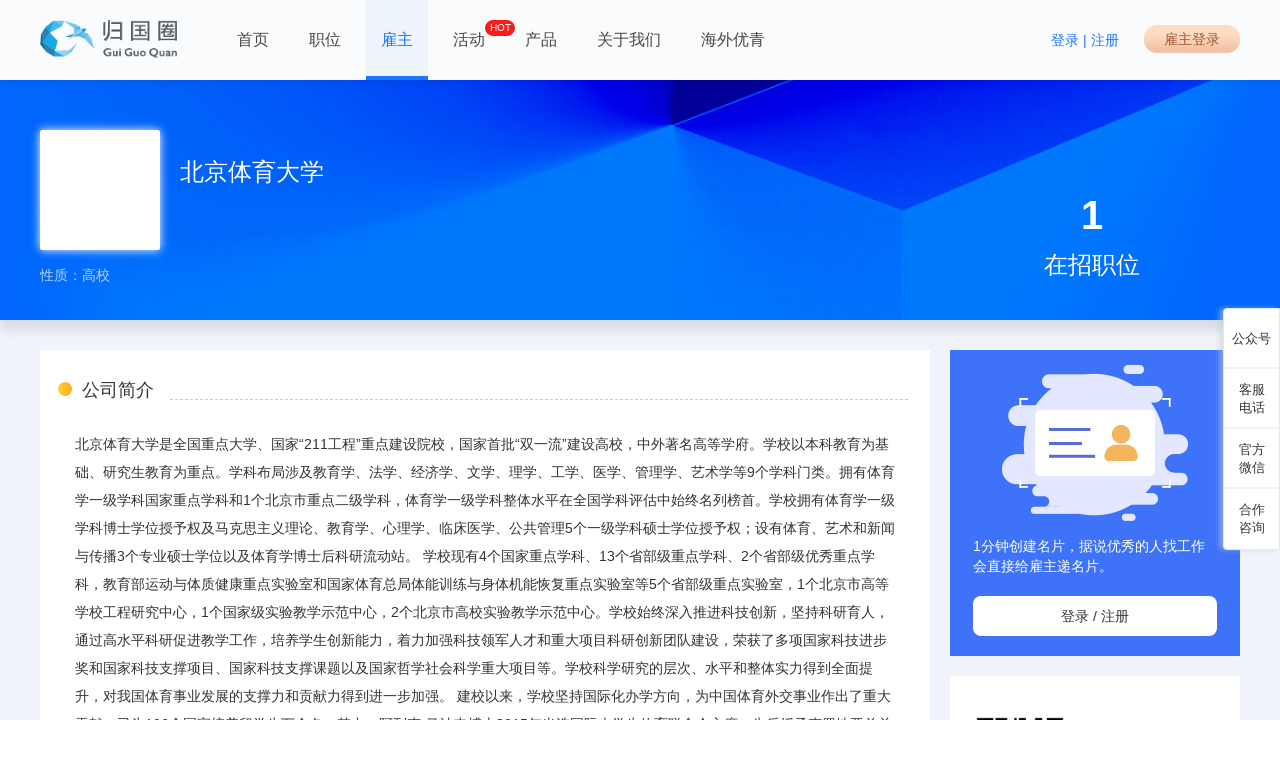

--- FILE ---
content_type: text/html; charset=UTF-8
request_url: https://www.guiguoquan.com/employer-s10086-beijingtiyudaxue.html
body_size: 4503
content:
<!DOCTYPE html>
<html lang="zh-CN">
<head>
    <meta charset="utf-8">
    <meta content="width=device-width, initial-scale=1.0, maximum-scale=1.0, user-scalable=0" name="viewport"/>
    <meta name="keywords" content="北京体育大学,海外人才,海外招聘,学者圈,海外学者引进,留学生人才引进,学者云论坛活动,海聊会,海外推广,海外出行,约面通,背景调查,海归,金前程,招聘" />
    <meta name="description" content="归国圈为北京体育大学提供海外人才引进、线上论坛、海外出行、海外推广，背景调查等服务。" />
    <title>北京体育大学人才引进-归国圈</title>
    <link href="https://assets.guiguoquan.com/css/loading.css?_20250710" rel="stylesheet">
<link href="https://assets.guiguoquan.com/css/bootstrap.min.css?_20250710" rel="stylesheet">
<link href="https://assets.guiguoquan.com/mod-front/css/style.css?_20250710" rel="stylesheet"></head>
<body class="bg-gray-light">
<div class="loading-wrap" id="loading-wrap">
    <div class="spinner">
        <div class="double-bounce1"></div>
        <div class="double-bounce2"></div>
    </div>
</div>
<div class="pagebox" id="wrapper">
    <div class="header_new">
        <div class="header-top_new clearfix">
            <ul class="fl logo clearfix">
                <a href="https://www.guiguoquan.com"> <img
                            src="https://assets.guiguoquan.com/mod-front/img/logo-login-reg.png" alt="归国圈"/> </a>
            </ul>
            <ul class="header-nav_new fl">
                <li class="">
                    <a href="https://www.guiguoquan.com">首页</a>
                </li>
                <li class="">
                    <a href="https://www.guiguoquan.com/position/">职位</a>
                </li>
                <li class="curr">
                    <a href="https://www.guiguoquan.com/employer?type=school">雇主</a>
                </li>
                <li class="">
                    <a class="activity-hot" href="https://www.guiguoquan.com/activity/live-list">活动
                                                           <span class="radius-tag-red">HOT</span>
                                                </a>
                </li>
                <li class="">
                    <a href="https://www.guiguoquan.com/service/returnee/">产品</a>
                </li>
                <!--li class="">
                    <a href="https://www.guiguoquan.com/service/gtms/">全球人才管理系统</a>
                </li-->
                <li class="">
                    <a href="https://www.guiguoquan.com/service/employer/">关于我们</a>
                </li>
                                <li class="">
                                            <a href="https://www.guiguoquan.com/activity/new/hwyq2025" target="_blank">
                        海外优青                        </a>
                                    </li>
            </ul>

            <div class="fr header-top-user_new clearfix">
                <!--phper C已登录-->
                                    <a class="onelink-link fl" href="https://returnee.guiguoquan.com/login">登录 | 注册</a>
                                <!--phper tourl：已登录、未登录跳转不同页面-->
                <a class="onelink-btn fl" @click="goB" tourl="https://employer.guiguoquan.com/">雇主登录</a>

            </div>


        </div>
    </div>

    <div class="front-com-detail pad-t-80">
    <div class=" detail-info-top-wrap-bg">
        <div class="layout detail-info-top-wrap">
            <div class="detail-position microcheiria" @click="toPosition">
                <div class="detail-position-num">1</div>
                <div>在招职位</div>
            </div>
            <div class="detail-info-top">
                <div class="img bg-contain" :style="'background-image: url('+ 'https://images.guiguoquan.com/cfb9ae41277a2ddb17ec7575fe64d30e.jpg' +');'"></div>
                <div class="txt1">北京体育大学</div>
                            </div>
                        <div class="detail-info-bottom">
                <div class="info">性质：高校</div>
                            </div>
        </div>
    </div>
    <!--公司详细信息-->
    <div class="bg-gray-light main-h800 company-detail-info">
        <div class="layout clearfix">
            <div class="common-main-left">
                <div class="common-panel">
                    <div class="company-panel-tit">
                        <span class="company-panel-tit-icon"></span>
                        <span class="mag-l-5">公司简介</span>
                    </div>
                    <div class="common-panel-cont">
                        <div class="detail-tab-company-info-cont">
                                   北京体育大学是全国重点大学、国家“211工程”重点建设院校，国家首批“双一流”建设高校，中外著名高等学府。学校以本科教育为基础、研究生教育为重点。学科布局涉及教育学、法学、经济学、文学、理学、工学、医学、管理学、艺术学等9个学科门类。拥有体育学一级学科国家重点学科和1个北京市重点二级学科，体育学一级学科整体水平在全国学科评估中始终名列榜首。学校拥有体育学一级学科博士学位授予权及马克思主义理论、教育学、心理学、临床医学、公共管理5个一级学科硕士学位授予权；设有体育、艺术和新闻与传播3个专业硕士学位以及体育学博士后科研流动站。
       学校现有4个国家重点学科、13个省部级重点学科、2个省部级优秀重点学科，教育部运动与体质健康重点实验室和国家体育总局体能训练与身体机能恢复重点实验室等5个省部级重点实验室，1个北京市高等学校工程研究中心，1个国家级实验教学示范中心，2个北京市高校实验教学示范中心。学校始终深入推进科技创新，坚持科研育人，通过高水平科研促进教学工作，培养学生创新能力，着力加强科技领军人才和重大项目科研创新团队建设，荣获了多项国家科技进步奖和国家科技支撑项目、国家科技支撑课题以及国家哲学社会科学重大项目等。学校科学研究的层次、水平和整体实力得到全面提升，对我国体育事业发展的支撑力和贡献力得到进一步加强。
       建校以来，学校坚持国际化办学方向，为中国体育外交事业作出了重大贡献。已为106个国家培养留学生万余名，其中，阿列克•马迪申博士2015年当选国际大学生体育联合会主席。先后授予克罗地亚前总理、克罗地亚奥委会主席兹拉特科•马泰沙博士学位，授予国际奥委会主席罗格等8位国际著名人士名誉博士学位。授予世界冰壶联合会主席凯特•凯斯尼斯（Kate Caithness）、国际雪车和钢架雪车联合会主席伊沃•费里亚尼（Ivo Ferriani）名誉教授。授予校友、国际大体联主席阿列克•马迪申（Oleg Matytsin）客座教授。
                        </div>
                    </div>
                    <div class="company-panel-tit">
                        <span class="company-panel-tit-icon"></span>
                        <span class="mag-l-5">所在地址</span>
                    </div>
                    <div class="common-panel-cont">
                        <div class="detail-tab-company-info-cont">
                            北京市 - 北京市 - 海淀区信息路48号                        </div>
                    </div>
                    <div class="company-panel-tit" id="position_id">
                        <span class="company-panel-tit-icon"></span>
                        <span class="mag-l-5">在招职位</span>
                    </div>
                                            <div class="common-panel-cont">
                                                            <div class="com-position-item-wrap-dev ">
                                    <div class="com-position-item-dev">
                                        <table class="com-position-item-dev-table">
                                            <tr>
                                                <td width="400">
                                                    <a target="_blank"
                                                       href="https://www.guiguoquan.com/position-s10349-xinlixueyuanyundongxinlixuejiaoyanshijiaoshi.html"
                                                       class="text-blue pos-name td-1 text-over">
                                                        心理学院运动心理学教研室教师                                                    </a>
                                                </td>
                                                <td width="350">

                                                </td>
                                                <td rowspan="3">
                                                    <div class="text-center">
                                                        <a class="btn btn-primary-light btn-circle" target="_blank"
                                                           href="https://www.guiguoquan.com/position-s10349-xinlixueyuanyundongxinlixuejiaoyanshijiaoshi.html">
                                                            递名片
                                                        </a>
                                                        <div class="other-info" style="margin-top:35px;">
                                                            <span>招聘中</span>
                                                        </div>
                                                    </div>
                                                </td>
                                            </tr>
                                            <tr>
                                                <td>
                                                    <div class="postion-money">
                                                        面议                                                    </div>
                                                </td>
                                                <td></td>
                                            </tr>

                                            <tr>
                                                <td>
                                                    <div class="other-info text-over td-1">
                                                        博士研究生+&nbsp;&nbsp; |&nbsp;&nbsp;
                                                        无经验&nbsp;&nbsp;
                                                        |&nbsp;&nbsp;
                                                        北京市                                                    </div>
                                                </td>
                                                <td>
                                                </td>
                                            </tr>
                                        </table>
                                    </div>
                                </div>
                                                    </div>
                                    </div>
                            </div>
            <div class="common-main-right">
                <div class="common-panel" id="postion_list_resume">
                    <div class="common-panel-cont" style="padding:0;background:none;">
                                                    <!--未登录状态-->
                            <div class="user-unlogin-left">
                                <div class="user-unlogin-left-text">1分钟创建名片，据说优秀的人找工作会直接给雇主递名片。</div>
                                <div class="btn-white-lg btn-postion-list-c-login" @click="toLogin">登录 / 注册</div>
                            </div>
                                            </div>
                </div>

                <div class="record-fr">
                    <img src="https://assets.guiguoquan.com/mod-front/img/wx-public-qrcode.jpg?_20250710"
                         class="xiaochengxu-img"/>
                    <div class="xiaochengxu-word">
                        <p>微信关注公众号</p>
                        <p>随时随地找工作</p>
                    </div>
                </div>
            </div>
        </div>
    </div>
</div>

    <div class="footer-c">
        <div class="footer-c-inner">
            <ul class="clearfix">
                <li><a href="http://beian.miit.gov.cn" target="_blank">鲁ICP备18005521号-1</a></li>
                <li><a>鲁ICP证：鲁B2-20210039</a></li>
                <li><a href="https://www.guiguoquan.com/service/yingye/" target="_blank">营业执照</a></li>
                <li><a target="_blank"
                       href="http://www.beian.gov.cn/portal/registerSystemInfo?recordcode=37021202001181">
                        <img style="height:17px" src="https://assets.guiguoquan.com/images/icon/guohui.png"
                             alt="归国圈"/>
                        鲁公网安备37021202001181号</a>
                </li>
                <li><a href="https://www.guiguoquan.com/service/renli/" target="_blank">人力资源服务许可证</a></li>
            </ul>
        </div>
        <div>
            青岛金前程归国圈智能科技服务有限公司 &copy; 2026 guiguoquan.com
        </div>
    </div>
    <div is="com-slide-bar"></div>
</div>
<input type="hidden" id="GGQ_LoginUserRole" value=""/>
<script id="currpage"
        assetsurl="https://assets.guiguoquan.com/"
    fronturl="https://www.guiguoquan.com/"
    returneeurl="https://returnee.guiguoquan.com/"
    employerurl="https://employer.guiguoquan.com/"
    resumeurl=""
    version="20250710"
    src="https://assets.guiguoquan.com/libs/requirejs/require.js?_20250710"
    data-main="https://assets.guiguoquan.com/mod-front/js/config.js?_20250710"
></script>
<script>var GGQJSFile="https://assets.guiguoquan.com/mod-front/js/front/companie-detail.js"</script></body>
</html>


--- FILE ---
content_type: text/html
request_url: https://assets.guiguoquan.com/mod-front/tpls/common.html
body_size: 4341
content:
<!--assets下的-->
<!--B端扫码小程序登陆-->
<script type="text/html" id="tpl-interview-qrcodeb">
    <div class="text-center" style="width:370px;">
        <div style="font-weight: bold;font-size:16px;margin-bottom:10px;">请登录归国圈小程序</div>
        <div>
            请使用微信扫描下方二维码 <br>
            登陆归国圈小程序进行Online速面
        </div>
        <div>
            <img style="display: block;margin:20px auto 0 auto;" :src="CommonData.assetsurl + 'mod-front/img/minab_qrcode.jpg'"
                 width="170" height="170">
        </div>
    </div>
</script>




<!--三级分类-->
<script type="text/html" id="tpl-position-changetype">
    <div class="tpl-position-changetype">
        <div class="tpc-one" v-if="categoryList && categoryList.length">
            <div v-for="itemOne in categoryList" @click="oneClick(itemOne)" class="tpc-one-item"
                 :class="{'sel':cat1==itemOne.id}">{{itemOne.name}}
            </div>
        </div>
        <div class="tpc-two" v-if="categoryList && categoryList.length ">
            <template v-for="(itemTwo,itemTwoInd) in getChildById(cat1)">   <!--1级的children-->
                <div class="tpc-two-block">   <!--二级的二维数组-->
                    <div class="tpc-two-list">
                        <div v-for="(itemTwoSub,itemTwoSubInd) in itemTwo" @click="twoClick(itemTwoSub,itemTwoInd)"
                             class="tpc-two-item" :class="{'sel2':cat2==itemTwoSub.id}">{{itemTwoSub.name}}
                        </div>
                    </div>
                    <div v-if="isShowThree(itemTwoInd)" class="tpc-trhee-list">
                        <div v-if="cat3List && cat3List.length" class="tpc-three-list-in">
                            <div v-for="itemThree in cat3List" @click="threeClick(itemThree)" class="tpc-three-item"
                                 :class="{'sel3':cat3==itemThree.id}">{{itemThree.name}}
                            </div>
                        </div>

                    </div>
                </div>
            </template>
            </template>
        </div>
    </div>
</script>

<!--首页头部搜索-->
<script type="text/html" id="com-search-top">
    <div class="com-search-top">
        <div class="com-search-top-main clearfix">
            <div class="com-search-top-logo">
                <img :src="CommonData.assetsurl + 'mod-front/img/logo-login-reg.png'" alt="">
            </div>
            <div class="com-search-top-in clearfix">
                <div class="com-search-top-left" v-if="showCity">
                    <div class="dropdown">
                        <a class="com-search-top-dropdown-city" data-toggle="dropdown">
                            <div class="city-text text-over">{{city}}</div>
                            <span class="caret"></span>
                        </a>
                        <ul class="dropdown-menu com-search-top-dropdown-menu-city">
                            <li v-for="item in cityList"><a @click="selCity(item.city_code)">{{item.city}}</a></li>
                        </ul>
                    </div>
                </div>

                <div class="com-search-top-ipt" :class="{'com-search-top-ipt-nocity':!showCity}">
                    <input id="com-search-top-ipt" v-model="valChild" :placeholder="placeholder" :maxlength="maxlength"
                           @blur="onBlur" @focus="iptFocusFunc"
                           @keyup="onKeyup"
                           type="text" class="form-control">

                    <template v-if="isAjaxSuggest">
                        <ul class="dropdown-menu" v-if="suggestList && suggestList.length">
                            <template v-for="item in suggestList">
                                <li><a class="text-over" @click="suggestClick(item)">{{item.name}}</a></li>
                            </template>

                        </ul>
                        <ul class="dropdown-menu" v-else>
                            <template v-if="valChild">
                                <li><a>暂无匹配结果</a></li>
                            </template>
                        </ul>
                    </template>
                    <template v-else>
                        <ul class="dropdown-menu" v-if="suggestList && suggestList.length">
                            <template v-for="item in suggestList">
                                <li><a class="text-over" @click="suggestClick(item)">{{item.name}}</a></li>
                            </template>
                        </ul>
                    </template>


                </div>
                <div @click="doSearch" class="com-search-top-btn">
                    搜索
                </div>
            </div>
        </div>
    </div>
</script>

<!--上传附件简历-->
<script type="text/html" id="tpl-page-upload-annex">
    <div class="text-center">
        <template v-if="showUpBtn">
            <upload-vue style="margin-top:30px;" :size="1024*1024*5" post-action="/user/upload-resume" mode="1"
                        :def.sync="annex_resume_path"
                        extensions="doc,docx,pdf"
                        accept="application/msword,application/pdf,application/vnd.openxmlformats-officedocument.wordprocessingml.document"
                        :required="true"
                        required-msg="请上传附件简历"
                        notstr-msg="请上传附件简历"
                        clas="upload-vue-empty-blue"
                        :sucfun="uploadSuc"
                        :show-pic="false"
                        func-return-data="object"
            >
                上传附件简历
            </upload-vue>
            <div class="dialog-upload-annex-text">
                仅支持doc、docx、pdf格式，大小不超过5M <br>
                为保障您的信息安全，请勿在附件中暴露您的邮箱或电话信息。
            </div>
        </template>

        <template v-else>
            <div class="dialog-upload-annex-suc-tit">
                <i class="iconfont icon-gouxuan"></i> 简历上传成功！
            </div>
            <div class="dialog-upload-annex-suc-cont">
                归国圈将在一个工作日内，对您上传的附件简历进行审核并做信息保护处理。审核通过系统短信通知您，请注意查收！
                <div class="sur-btn" >
                    <div @click="layer.closeAll()" class="btn btn-primary-light btn-circle">确定</div>
                </div>
            </div>
        </template>
    </div>
</script>

<!--上传附件简历 首页-->
<script type="text/html" id="tpl-page-upload-annex-index">
    <div class="text-center">
        <template v-if="showUpBtn">
            <upload-vue style="margin-top:30px;" :size="1024*1024*5" post-action="/returnee/upload-resume" mode="1"
                        :def.sync="annex_resume_path"
                        extensions="doc,docx,pdf"
                        accept="application/msword,application/pdf,application/vnd.openxmlformats-officedocument.wordprocessingml.document"
                        :required="true"
                        required-msg="请上传附件简历"
                        notstr-msg="请上传附件简历"
                        clas="upload-vue-empty-blue"
                        :sucfun="uploadSuc"
                        :show-pic="false"
                        func-return-data="object"
            >
                上传附件简历
            </upload-vue>
            <div class="dialog-upload-annex-text" style="padding: 30px 0;">
                仅支持doc、docx、pdf格式，大小不超过5M <br>
                为保障您的信息安全，请勿在附件中暴露您的邮箱或电话信息。
            </div>
        </template>

        <template v-else>
            <div class="dialog-upload-annex-suc-tit" style="padding:20px 0;">
                <i class="iconfont icon-gouxuan" style="color:#36B536;font-size:22px;"></i> 简历上传成功！
            </div>
            <div class="dialog-upload-annex-suc-cont">
                归国圈将在一个工作日内，对您上传的附件简历进行审核并做信息保护处理。审核通过系统短信通知您，请注意查收！
                <div class="sur-btn" style="text-align:right;padding:20px 0 10px 0;">
                    <div @click="layer.closeAll()" class="btn btn-primary-light btn-circle">确定</div>
                </div>
            </div>
        </template>
    </div>
</script>

<!--上传附件简历 vip活动使用-->
<script type="text/html" id="tpl-page-upload-annex-vip">
    <div class="text-center">
        <template v-if="showUpBtn">
            <upload-vue style="margin-top:30px;" :size="1024*1024*5"  post-action="/enroll/ajax-upload-resume" mode="1"
                        :def.sync="annex_resume_path"
                        extensions="doc,docx,pdf"
                        accept="application/msword,application/pdf,application/vnd.openxmlformats-officedocument.wordprocessingml.document"
                        :required="true"
                        required-msg="请上传附件简历"
                        notstr-msg="请上传附件简历"
                        clas="upload-vue-empty-blue"
                        :sucfun="uploadSuc"
                        :show-pic="false"
                        func-return-data="object"
            >
                上传附件简历
            </upload-vue>
            <div class="dialog-upload-annex-text">
                请在简历注明研究方向及研究成果 <br>
                仅支持doc、docx、pdf格式，大小不超过5M
            </div>
        </template>

        <template v-else>
            <div class="dialog-upload-annex-suc-tit">
                <i class="iconfont icon-gouxuan"></i> 简历上传成功！
            </div>
            <div class="dialog-upload-annex-suc-cont">
                归国圈将在一个工作日内，对您上传的附件简历进行审核并做信息保护处理。审核通过系统短信通知您，请注意查收！
                <div class="sur-btn" >
                    <div @click="layer.closeAll()" class="btn btn-primary-light btn-circle">确定</div>
                </div>
            </div>
        </template>
    </div>
</script>

<!--完善简历个人中心-->
<script type="text/html" id="tpl-page-complete">
    <div id="sels" t="个人中心的" class="model-complate-in">
        <div class="model-complate-in-sels bg-cover clearfix">
            <div class="model-complate-in-sels-left" @click="complateTypeClick('annex')">
                <div class="model-complate-in-sels-left-img bg-cover"></div>
                <div class="model-complate-in-sels-left-txt">
                    我有简历，<br>
                    直接上传附件简历
                </div>
            </div>
            <div class="model-complate-in-sels-right" @click="complateTypeClick('resume')">
                <div class="model-complate-in-sels-right-img bg-cover"></div>
                <div class="model-complate-in-sels-left-txt">
                    3分钟，<br>
                    创建通用的中文简历
                </div>
            </div>
        </div>
    </div>
    <div id="annex" style="display:none;">
        <template v-if="!anex_hasup">
            <div class="model-complate-annex">
                仅支持doc、docx、pdf格式，大小不超过5M <br>
                为保障您的信息安全，请勿在附件中暴露您的邮箱或电话信息。
            </div>
            <div class="text-center">
                <upload-vue style="margin-top:30px;" :size="1024*1024*5"
                            :post-action="uploadAction"
                            mode="1"
                            :def.sync="annex_resume_path"
                            extensions="doc,docx,pdf"
                            accept="application/msword,application/pdf,application/vnd.openxmlformats-officedocument.wordprocessingml.document"
                            :required="true"
                            required-msg="请先上传图片"
                            notstr-msg="请上传图片"
                            clas="upload-vue-blue"
                            :sucfun="uploadSuc"
                            :show-pic="false"
                            func-return-data="object"
                >
                    上传附件简历
                </upload-vue>

                <div class="model-complate-annex-back">
                    <span @click="back" class="text-blue">返回上一步</span>
                </div>
            </div>
        </template>
        <template v-else>
            <div class="text-center">
                <div class="dialog-upload-annex-suc-tit" style="padding-top:80px;padding-bottom:60px;">
                    <i class="iconfont icon-gouxuan"></i>
                    简历上传成功！
                </div>
                <div class="dialog-upload-annex-suc-cont">
                    <div style="padding:0 50px">
                        归国圈将在一个工作日内，对您上传的附件简历进行审核并做信息保护处理。审核通过系统短信通知您，请注意查收！
                    </div>
                    <div class="sur-btn" style="margin-top:66px;">
                        <a :href="CommonData.returneeUrl" class="btn btn-primary-light btn-circle"
                           style="width:100px;">确定</a>
                    </div>
                </div>
            </div>
        </template>
    </div>

</script>

<!--数据表格 vue-easytable-->
<script type="text/html" id="tpl-vue-easytable">
    <div class="com-vue-easytable">
        <v-table ref="vtable"
                 is-horizontal-resize
                 column-width-drag
                 style="width:100%"
                 :columns="tableConfig.columns"
                 :table-data="tableConfig.tableData"
                 :paging-index="(tableConfig.offset)*tableConfig.limit"
        ></v-table>
        <div class="com-vue-easytable-page">
            <v-pagination size="small" @page-change="pageChange" @page-size-change="pageSizeChange" :total="tableConfig.total"
                          :page-size="tableConfig.limit" :page-index="tableConfig.offset/tableConfig.limit+1" :layout="['total', 'prev', 'pager', 'next', 'sizer', 'jumper']">
            </v-pagination>
        </div>
    </div>
</script>

<!--报名系统用户详情弹窗-->
<script type="text/html" id="page-tpl-enroll-user-detail">
    <div  class="enroll-applys-user-detail">
        <div class="row">
            <div class="col-xs-4">姓名：</div>
            <div class="col-xs-8">{{userInfo.name}}</div>
        </div>
        <div class="row">
            <div class="col-xs-4">性别：</div>
            <div class="col-xs-8">{{userInfo.sex}}</div>
        </div>
        <div class="row">
            <div class="col-xs-4">出生年月：</div>
            <div class="col-xs-8">{{userInfo.birth_date_text}}</div>
        </div>
        <div class="row">
            <div class="col-xs-4">任职单位：</div>
            <div class="col-xs-8">{{userInfo.employer_unit}}</div>
        </div>
        <div class="row">
            <div class="col-xs-4">现任职务：</div>
            <div class="col-xs-8">{{userInfo.duty}}</div>
        </div>
        <div class="row">
            <div class="col-xs-4">最高学历：</div>
            <div class="col-xs-8">{{userInfo.education}}</div>
        </div>
        <div class="row">
            <div class="col-xs-4">毕业学校：</div>
            <div class="col-xs-8">{{userInfo.school}}</div>
        </div>
        <div class="row">
            <div class="col-xs-4">(预期)毕业时间：</div>
            <div class="col-xs-8">{{userInfo.graduation_date_text}}</div>
        </div>
        <div class="row">
            <div class="col-xs-4">研究方向：</div>
            <div class="col-xs-8">{{userInfo.speciality}}</div>
        </div>
        <div class="row">
            <div class="col-xs-4">电子邮箱：</div>
            <div class="col-xs-8">{{userInfo.email}}</div>
        </div>
        <div class="row">
            <div class="col-xs-4">手机号：</div>
            <div class="col-xs-8">{{userInfo.contacts_mobile}}</div>
        </div>
        <div class="row">
            <div class="col-xs-4">微信号：</div>
            <div class="col-xs-8">{{userInfo.wechat_id}}</div>
        </div>
        <div class="row">
            <div class="col-xs-4">报名时间：</div>
            <div class="col-xs-8">{{userInfo.insert_time}}</div>
        </div>
        <div class="row">
            <div class="col-xs-4">简历：</div>
            <div class="col-xs-8">
                <a class="text-blue" target="_blank" :href="userInfo.resume_path">{{userInfo.resume_path | get_name_bypath}}</a>
            </div>
        </div>
    </div>
</script>

<!--报名春季活动右侧浮窗-->
<script type="text/html" id="tpl-com-enroll-float-window">
    <div class="vip-2-float-window">
        <a v-if="url" :href="url" class="item">
            <div class="icon">
                <img :src="CommonData.assetsurl+'mod-front/img/vip-2/vip-2-float-window-icon1.png'" alt="">
            </div>
            <div class="text">报名春季行活动</div>
        </a>
        <div @click="goTop" class="item" style="margin-top:25px;">
            <div class="icon">
                <img :src="CommonData.assetsurl+'mod-front/img/vip-2/vip-2-float-window-icon2.png'" alt="">
            </div>
            <div class="text">返回顶部</div>
        </div>
    </div>
</script>

<!--C个人中心查看B名片-->
<script type="text/html" id="tpl-employer-card-modal">
    <div class="tpl-employer-card-modal">
        <div class="tpl-employer-card-modal-top clearfix">
            <div class="tpl-employer-card-modal-top-left">
                <div class="tpl-employer-card-modal-name">{{title}}</div>
                <!--{{employer_name}}-->
                <div class="tpl-employer-card-modal-company text-over">{{employer_name}}</div>
            </div>
            <div class="tpl-employer-card-modal-top-right bg-cover" :style="'background-image:url('+avatar_url+')'"></div>
        </div>
        <div class="tpl-employer-card-modal-cont">
            <div v-if="email" class="tpl-employer-card-modal-cont-item">
                <i class="iconfont icon-youxiang3"></i> <span>{{email}}</span>
            </div>
            <div v-if="wechat_id" class="tpl-employer-card-modal-cont-item">
                <i class="iconfont icon-weixin"></i> <span>{{wechat_id}}</span>
            </div>
            <div v-if="contacts_mobile" class="tpl-employer-card-modal-cont-item">
                <i class="iconfont icon-dianhua"></i> <span>{{contacts_mobile}}</span>
            </div>
        </div>
    </div>
</script>


--- FILE ---
content_type: text/css
request_url: https://assets.guiguoquan.com//mod-front/css/style_c.css?_20250710
body_size: 5659
content:


.navbar-fixed-bottom,.navbar-fixed-top,body{min-width:1000px}

.page-c-resume{color:#333;}
.page-c-resume .page-c-resume-hd-wrap{width:290px;z-index:99;margin-bottom:10px;top:0;}
.page-c-resume .page-c-resume-hd{position:relative;padding-top:10px;}
.page-c-resume .page-c-resume-index{overflow:hidden;margin-top:10px;position:relative;background:#fff;padding:20px 0;}
.page-c-resume .page-c-resume-hd-leftline{position:absolute;left:50px;top:25px;bottom:25px;border-left:1px solid #ccc;}
.page-c-resume .page-c-resume-hd li{}
.page-c-resume .resume-hd-item{float:left;width:100%;}
.page-c-resume .page-c-resume-hd a{display:block;line-height:60px;color:#333;text-align:center;font-size:16px;position:relative;padding:0;
box-sizing:border-box;}
.page-c-resume .page-c-resume-hd a:hover,.page-c-resume .page-c-resume-hd a:focus
{background:none;}
/*.page-c-resume .page-c-resume-hd a span{border-bottom:3px solid #E6F3FA;display:inline-block;line-height:52px;margin:0 auto;}*/
.page-c-resume .page-c-resume-hd a span{}
.page-c-resume .page-c-resume-hd .active a span {color:#33C3F9;}
.page-c-resume .page-c-resume-hd a:hover span{color:#0066FF;}
.list-fl{width: 900px;margin-bottom: 20px;background: #fff}
.resumecomplete{background:url('../img/resume_complete.jpg') !important; height: 171px;position:relative;margin-bottom:20px}
.record-fr{background: #fff; margin-bottom:10px; padding: 15px 20px 0 20px;text-align:left}
.record-fr-item{overflow: hidden;padding: 15px 0;border-bottom: 1px solid #f2f2f2;font-size: 14px;color: #999;line-height: 26px;}
.record-fr-item:last-child{border:none;}
.record-fr-item .tit{display:block;}
.xiaochengxu-img{width:100px;height:100px;margin: 20px 0 30px 0;}
.xiaochengxu-word{margin: 46px 26px 0 0;font-size: 14px;color: #333;line-height: 23px;float:right}
.xiaochengxu-word p{margin:0;}
.page-c-resume .page-c-resume-hd .active a{}
.page-c-resume .page-c-resume-hd .active a:before{position:absolute;content:"";width:4px;height:27px;background:#199ED8;top:17px;left:50px;}
.page-c-resume .resume-main{background:#fff;padding:30px;color:#666;margin-bottom:50px;margin-top:10px;}
.page-c-resume .resume-detail{width:900px;}
.page-c-resume .resume-block{position:relative;overflow:hidden;border-bottom:1px solid #F7F9FC;padding:40px 0 22px 0;}
.page-c-resume .resume-edit-btn{position:absolute;right:0;top:38px;cursor:pointer;z-index:1;}
.page-c-resume .resume-edit-btn i{font-size:26px;color:#BFBFBF;}
.page-c-resume .resume-base{overflow:hidden;padding-top:0;}
.page-c-resume .resume-hdpic{width:100px;height:100px;overflow:hidden;border-radius:200px;background-color:#f2f2f2;margin-right:40px;}
.page-c-resume .resume-base-info{line-height:33px;width:610px;}
.page-c-resume .resume-base-info table{border:0;width:100%;}
.page-c-resume .resume-base-info table td{padding:0 0;font-size:16px;}
.page-c-resume .resume-base-in{width:766px}
.page-c-resume .resume-txt-item{padding-right:40px;float:left;font-size:16px;}
.page-c-resume .resume-txt-item .iconfont{color:#E1E1E2;font-size:30px;vertical-align:middle;}
.page-c-resume .resume-block-edit{background:#fff;position:relative;z-index:2;}
.page-c-resume .resume-block-edit-tit{font-size:20px;padding-bottom:15px;font-weight:bold;}
.page-c-resume .resume-block-tit{font-size:20px;font-weight:bold;}
.page-c-resume .resume-block-tit-small{font-size:14px;color:#999999;}
.page-c-resume .resume-block-edit .control-label{width:136px;padding-right:0;}
.page-c-resume .resume-block-edit .btns{text-align:center;padding-top:30px;padding-bottom:26px;}
.page-c-resume .resume-block-cont{padding:15px 0;overflow:hidden;}
.page-c-resume .resume-edit-tag-common{overflow:hidden;}
.page-c-resume .resume-edit-tag-sels{overflow:hidden;}
.page-c-resume .resume-block-edit-cont{width:780px;margin:0 auto;}
.page-c-resume .resume-tag-item{padding-left:20px;padding-right:20px;margin-right:10px;background-color:#D9F4FE;color:#0066FF;float:left;margin-bottom:10px;line-height:30px;}
.page-c-resume .resume-tag-common-item{padding-left:20px;padding-right:20px;margin-right:10px;background-color:#f8f8f8;color:#666;float:left;cursor:pointer;
    margin-bottom:10px;line-height:30px;border:1px solid #EFEFEF;}
.page-c-resume .resume-tag-item .icon-guanb{font-size:12px;}
.page-c-resume .resume-edit-tag-line{border-top:1px solid #CCCCCC;margin:20px 0;height:0;line-height:0;}
.page-c-resume .resume-edit-tag-main{padding:20px 15px;background:#F8F8F8;}
.page-c-resume .resume-edit-tag-main-tit{padding:20px 0 15px 0;background:#F8F8F8;}
.page-c-resume .resume-block-table{border:0;width:100%;}
.page-c-resume .resume-block-table td{padding:10px 0;}
.page-c-resume .resume-block-table-opt{text-align:right;vertical-align:top;}
.page-c-resume .resume-block-table-opt .iconfont{font-size:18px;color:#BFBFBF;cursor:pointer;}
.page-c-resume .resume-work-tit{font-size:18px;}
.page-c-resume .resume-work-info{font-size:14px;padding:8px 0 0 0;}
.page-c-resume .resume-project-tit{font-size:14px;padding-bottom:0;}
.page-c-resume .resume-work-desc{line-height:20px;}
.page-c-resume .resume-block-cont-tit{padding:10px 0;}
.page-c-resume .resume-annex-tit{font-size:16px;}
.page-c-resume .resume-block-cont-tit{font-size:14px;}
.page-c-resume .resume-annex-detal-btn{font-size:14px;color:#0066FF;cursor:pointer;}
.page-c-resume .upload-alone-bg{width:100px !important;height:100px !important;}
.page-c-resume .resume-base-info .icon-dianhua1{font-size:30px;color:#E1E1E2;vertical-align:middle;display:inline-block;}
.page-c-resume .resume-base-info .icon-youjian{font-size:30px;color:#E1E1E2;vertical-align:middle;display:inline-block;}
.page-c-resume .resume-base-info .resume-email{display:inline-block;vertical-align:middle;}
.page-c-resume .resume-base-info .resume-dianhua{display:inline-block;vertical-align:middle;}
.page-c-resume .resume-base-info .resume-base-info-block{overflow:hidden;}
.page-c-resume .resume-upload-tip{text-align:center;color:#999;font-size:12px;padding-top:10px;}
.page-c-resume .resume-finish{color:#ccc;padding-bottom:10px;border-bottom:1px solid #F7F9FC;margin-bottom:30px;}
.page-c-resume .page-c-resume-hd-next{height:60px;margin-bottom:10px;width:100%;}
.page-c-resume .resume-addbtn-sub{text-align:center;line-height:50px;background-color:#FAFAFA;cursor:pointer;}
.page-c-resume .companylabel{font-size:14px;color:#0066FF;background:#e2ecff;padding:1px 10px;border-radius:3px;margin-right:5px}

.com-login .modal-dialog{width:auto;margin-left:-190px;}
.com-login-returnee .form-group{position:relative;}
.com-login-returnee .input-icon input.form-control{}
.com-login-returnee .dropdown ul{max-height:200px;overflow:hidden;overflow-y:auto;}
.com-login-returnee .dropdown li a{cursor:pointer;}
.com-login-returnee .login-c-phone-icon{display:inline-block;vertical-align:middle;color:#0066FF;}
.com-login-returnee .login-c-drop{display:inline-block;vertical-align:middle;}
.com-login-returnee .login-c-post-sms{position:absolute;top:10px;right:10px;z-index:999;color:#0066FF;border-left:1px solid #E4E4E4;padding-left:10px;cursor:pointer;}

.body-login-c{background:url("../img/login-c-bg.jpg") no-repeat center center;background-size:cover;overflow:hidden !important;}

.page-c-userinfo .page-c-userinfo-main{padding:70px;background:#fff;position:relative;}
.page-c-userinfo .page-c-userinfo-form-tit{font-size:18px;font-weight:bold;padding-bottom:20px;color:#666;}
.page-c-userinfo .page-c-userinfo-form-tit-small{font-size:14px;color:#999;font-weight:normal}
.page-c-userinfo .page-c-userinfo-form-line{border-top:2px solid #F7F9FC;height:0;line-height:0;margin:30px 0;}
.page-c-userinfo .btns{text-align:center;padding-top:50px;}
.page-c-userinfo .upload-wrap{text-align:center;width:200px;position:absolute;top:90px;right:70px;}
.page-c-userinfo .upload-area .upload-alone-bg{width:100px;height:100px ;overflow:hidden;border-radius:100px;}
.page-c-userinfo .upload-wrap .upload-tip1{padding-top:10px;font-size:14px;padding-bottom:3px;}
.page-c-userinfo .upload-wrap .upload-tip2{color:#999;font-size:12px;}
.page-c-userinfo .complate-c-drop{line-height:40px;background-color:#f9f9f9;text-align:center;}
.page-c-userinfo .complate-c-drop .dropdown-menu{height:200px;overflow-y:auto;}
.page-c-userinfo .form-control-after-btn{position:absolute;top:6px;right:10px;}



/*完善名片成功页*/
.page-c-userinfo-success{background-color:#fff;padding-top:50px;}
.page-c-userinfo-success-in{width:290px;margin:0 auto;text-align:center;}
.page-c-userinfo-success .tit{font-size:28px;padding:90px 0 50px 0;}

/*面包屑*/
.breadnavigation{margin:30px auto;position: relative;height:30px}
.breadnavigation .text-blue{font-size:18px}
/*投递记录*/
.com-position .interview-manage-item{background: #fff;padding:0 30px;border-radius: 5px;overflow: hidden;position:relative;margin-bottom:10px}
.com-position .interview-manage-item .interview-manage-item-header{line-height: 30px;}
.com-position .interview-manage-item .interview-manage-item-header .fl{width:50%; margin: 10px 0;}
.com-position .interview-manage-item .interview-manage-item-header .fr{width:50%; text-align:left; font-size:14px; padding-left:30px; margin: 10px 0;}
.com-position .interview-manage-item .interview-manage-item-footer{line-height: 30px;}
.com-position .interview-manage-item .job-name{padding-right:30px;font-size:18px;}
.com-position .interview-manage-item .job-money{color:red;}
.com-position .interview-manage-item .school-name{font-size:18px;}
.com-position .interview-manage-item .deliver-time{font-size:12px;color:#999;}
.com-position .interview-manage-item .icon-shijian{font-size:13px;color:#0066FF;margin-right:8px}
.page-c-deliverlist .interview-manage-page {margin:50px 0}
.page-c-deliverlist .mask {margin-top: 25px;right: -15px;position: absolute;z-index:999}
/*个人中心*/
.page-c-usercenter .tips-swiper{height:160px;position:relative;overflow:hidden;border-radius:4px;margin-top:15px}
.page-c-usercenter .ind-welcome{width: 1200px;height:160px;display:block;}
.page-c-usercenter .deliverhead{background: #fbfbfb;padding:18px;font-size:16px;}
.page-c-usercenter .deliverhead .textfr{font-size:16px;color:#0066FF;float:right}
.page-c-usercenter .usercard{text-align:center;float:right;font-size:16px;color:#666;margin-bottom:20px;width:291px}
.page-c-usercenter .usercardinner{margin:0 auto;border-bottom:1px solid #f9f9f9;background:#fff;padding-top:80px}
.page-c-usercenter .usercardinner p{margin-bottom:20px}
.page-c-usercenter .usercard .usercardimg{border-radius:45px;height:90px;width:90px;display:block;margin:0 auto}
.page-c-usercenter .usercard .username{font-size:18px;font-weight:bold;margin: 0 auto;margin-top:30px;margin-bottom: 15px;width: 205px}
.page-c-usercenter .usercardfoot{padding:20px 0;font-size:14px;color:#333;background:#fff;}
.page-c-usercenter .usercardfoot a{margin-top:15px;margin-bottom:15px;display: block;}
.page-c-usercenter .cordpanel{background-color:#fff;padding:20px 0;margin-top:20px;overflow: hidden;margin-bottom:60px}
.page-c-usercenter .cordpanel .item{float:left; width:33%; text-align:center; position: relative;}
.page-c-usercenter .cordpanel .item:after{width:1px;height:200px;color:#ccc;position:absolute;right:0;top:30px;content:""; border-right: 1px solid #ccc;}
.page-c-usercenter .cordpanel .item:last-child:after{border-right:none;}
.page-c-usercenter .cordpanel .item img{width:160px;height:160px;margin:10px 0}
.page-c-usercenter .cordpanel .itemtitle{font-size:16px;}
.page-c-usercenter .usercard-annex,.page-c-resume  .usercard-annex
{padding:20px 0;margin-top:9px;background:#fff;position:relative;text-align:center;}
.page-c-resume  .usercard-annex{width:auto;margin:0;padding:0;}
.page-c-resume  .annex-resume-side{padding:15px;text-align:left;}
.page-c-resume  .annex-resume-side-top-img{float:left;margin-right:10px;height:66px;width:107px;}
.page-c-resume  .annex-resume-side-top-text{float:left;line-height:30px;color:#fff;}
.page-c-resume  .annex-resume-side-btn{padding:20px 0 0 0;}
.page-c-resume .form-control-after-btn{position:absolute;top:6px;right:10px;}

.page-c-usercenter .usercard-annex-no-txt,.page-c-resume .usercard-annex-no-txt
{font-size:16px;display:inline;cursor:pointer;}
.page-c-usercenter .usercard-annex-no-txt:hover,.page-c-resume .usercard-annex-no-txt:hover
{color:#0066FF;}
.page-c-usercenter .usercard-annex-no-txt .iconfont,.page-c-resume  .usercard-annex-no-txt .iconfont
{font-size:20px;}
.page-c-usercenter .usercard-annex-has,.page-c-resume .usercard-annex-has
{
    /*padding:0 15px;*/
}
.page-c-usercenter .usercard-annex-has .fl,.page-c-resume  .usercard-annex-has .fl
{width:70%;text-align:left;}
.page-c-usercenter .usercard-annex-has .name,.page-c-resume  .usercard-annex-has .name
{line-height:28px;cursor:pointer;font-size:14px;display: block;text-align: left;}
.page-c-usercenter .usercard-annex-has .status,.page-c-resume .usercard-annex-has .status
{font-size:14px;color:#ccc;text-align: left;padding-top:10px;}
.page-c-usercenter .usercard-annex-has .fr,.page-c-resume  .usercard-annex-has .fr
{width:30%;text-align:right;cursor:pointer;line-height:28px;font-size:14px;}
.page-c-usercenter .usercard-annex-has .iconfont,.page-c-resume .usercard-annex-has .iconfont
{font-size:20px;vertical-align:middle;}
.page-c-usercenter .usercenter-main{margin-top:10px;padding-bottom:100px}
.page-c-usercenter .user-c-card{border-radius:0 0 8px 8px;}
.page-c-usercenter .page-c-usercenter-noresume{padding:10px 0;}
.page-c-usercenter .page-c-usercenter-noresume-btn{margin-top:10px;}
.page-c-usercenter .page-c-usercenter-noresume .t1{font-size:14px;}
.page-c-usercenter .page-c-usercenter-noresume .t2{padding:5px 0 0 0;}

.resume-annex-side .tip{text-align:center;font-size:14px;padding:15px 0 20px 0;}
.resume-annex-side .btn{margin-bottom:10px;}
.page-c-usercenter .resume-annex-side-line{border-top:1px solid #F6F6F6;margin:15px -15px;}
.page-c-usercenter .resume-annex-side-resume{font-size:14px;}
.page-c-usercenter .resume-annex-side-resume .fr{cursor:pointer;}

.position-item-usercenter{border-bottom:1px solid #EFEFEF;padding:15px;}
.position-item-usercenter:hover{background:#FCFCFC;}
.position-item-usercenter-table{width:100%;}
.position-item-usercenter-table td{position:relative;}
.position-item-usercenter-name{line-height:30px;}
.position-item-usercenter-name a{font-size:16px;margin-right:10px;}
.position-item-usercenter-info,.position-item-usercenter-com,.position-item-usercenter-time{
    font-size:12px;color:#999;line-height: 28px;
}
.position-item-usercenter-cominfo,.position-item-usercenter-time{text-align: right;position:absolute;right:0;}
.position-item-usercenter-cominfo{top:8px;cursor:pointer;}
.position-item-usercenter-time{bottom:0;}
.position-item-usercenter-cominfo .pic{width:22px;height:22px;border-radius: 99px;overflow:hidden;display: inline-block;vertical-align: middle;background-color:#ccc;}
.position-item-usercenter-cominfo .name{display: inline-block;vertical-align: middle;}
.usercenter-poslist-filter{margin:0;padding:0;list-style: none;border-bottom:1px solid #EFEFEF;}
.usercenter-poslist-filter li{float:left;width:33.3%;text-align:center;padding-bottom:15px;cursor:pointer;}
.usercenter-poslist-filter li .text{position:relative;}
.usercenter-poslist-filter li .hodian{display: block;width:6px;height:6px;background-color: #f00;border-radius:99px;position:absolute;right:-8px;top:-5px;}
.usercenter-poslist-filter li.curr{color:#0066FF;font-weight:bold;}
.position-list-usercenter .position-item-usercenter:last-child{border:none;}
.position-list-usercenter-tip{overflow: hidden;background-color: #E6F8FE;color:#0066FF;padding:0 30px;line-height: 65px;height: 65px;margin:0 -15px;}
.position-list-usercenter-tip .tip-close{color:#999;cursor:pointer;}
.position-list-usercenter-tip .tip-close:hover{color:#0066FF;}

.dialog-upload-annex-text{padding:30px 0;}
.dialog-upload-annex-suc-tit{padding:20px 0;}
.dialog-upload-annex-suc-cont .sur-btn{padding:20px 0 10px 0;text-align:right;}
.dialog-upload-annex-suc-tit .iconfont{font-size:22px;vertical-align:middle;color:#36B536;}

/*悬浮框*/
.fr-box {  font-size: 12px;  position: fixed;  right: 20px;  top: 50%;  margin-top: -71px;  cursor: pointer; z-index:9; }
.top-header {  background: #fff;  height: 60px;  width: 60px;  z-index: 99;  position: relative;  border-radius: 5px;  opacity: 0.9;  margin: 0 auto;  box-shadow: 0px 0px 10px #999;  }
.top-header img{width:60px;height:60px}
.top-msg {  width: 100px;  background: #fff;  height: 100px;  border-radius: 5px;  padding: 5px;  margin-top: -25px;  opacity: 0.9;  padding: 40px 10px 15px;  text-align: left;  box-shadow: 0px 0px 10px #999;  }
.gocenter{background:#199cd8;color:#fff;border-radius:45px;margin: 0 auto; margin-top: -12px; width: 80px;  text-align: center;  padding: 3px 0; position: relative;}

/*修改手机号*/
.page-c-editphone-main{background:#fff;}
/*首页快速完善简历弹框*/
.position-resume-base .resume-txt-item{display:inline-block;margin:10px 0}
.position-resume-base .resume-txt-item label{color:#666;font-weight:normal;line-height: 36px;margin-right: 20px;display: inline;}
.position-resume-base .resume-txt-item-fr{width:505px;float:left;}
.position-resume-base textarea.form-control{height:150px}
.position-resume-base .btn-primary-light, .position-resume-base .btn-empty-blue-light{width:120px;margin: 30px 30px 20px 0;}
.page-c-editphone-main{background:#fff;padding:200px 0;}
.page-c-editphone-main .login-form{width:450px;margin:20px auto 0 auto;}
.page-c-editphone-main .input-icon .input-group-addon{border-color: #E4E4E4;background-color: #F9F9F9}
.page-c-editphone-main .input-icon .input-group-addon i{font-size:20px;}
.page-c-editphone-main .input-icon input.form-control{box-shadow: none;background: #f9f9f9;padding-left:0;height:40px;border-left:none;border-color:#E4E4E4;}
.page-c-editphone-main .input-icon input.form-control:focus{border-color:#E4E4E4;}
.page-c-editphone-main .login-btn{padding:20px 0 0 160px;width:500px;color:#999;}
.page-c-editphone-main .login-btn button{width:250px;}
.page-c-editphone-main .login-footer{margin-left:-15px;margin-right:-15px;padding:10px 15px;background: #F2F2F2;border-radius: 0 0 10px 10px;text-align: center;}
.page-c-editphone-main .user-login-lead-txt1{font-size:50px;padding-top:40px;}
.page-c-editphone-main .user-login-lead-txt2{padding:20px 0 50px 0;font-size:16px;}
.page-c-editphone-main .user-login-lead-logintxt{padding-top:15px;padding-bottom:50px;}
.page-c-editphone-main .user-login-lead-btn{width:80%;margin:0 auto;}
.page-c-editphone-main .login-box-head .t1{font-size:30px;}
.page-c-editphone-main .login-box-head .t2{font-size:16px;color:#0066FF;border-left:1px solid #0066FF;padding-left:10px;margin-left:10px;
    display: inline-block;line-height: 16px;
}
.page-c-editphone-main .modal-body{padding:0;background: #E6F8FE;}
.page-c-editphone-main .modal-body .login-left{background-color: #fff;width:380px;padding:40px;}
.page-c-editphone-main .login-right{width:180px;}
.page-c-editphone-main .login-right table{height:350px;vertical-align: middle;}
.page-c-editphone-main .login-right table .toreg{font-size:16px;color:#0066FF}
.page-c-editphone-main .reg-pwd{border-right:none;}
.page-c-editphone-main .reg-ckcode{background: url("../img/ckcode-line.png") no-repeat 0 center ;}
.page-c-editphone-main .ckcode-tip{font-size:12px;color:#ccc;}
.page-c-editphone-main .login-c-post-sms{position:absolute;top:10px;right:10px;z-index:999;color:#0066FF;border-left:1px solid #E4E4E4;padding-left:10px;cursor:pointer;}
.page-c-editphone-main .form-group{position:relative;padding-bottom:15px;}
.page-c-editphone-main .input-icon input.form-control{}
.page-c-editphone-main .dropdown ul{max-height:200px;overflow:hidden;overflow-y:auto;}
.page-c-editphone-main .dropdown li a{cursor:pointer;}
.page-c-editphone-main .login-c-phone-icon{display:inline-block;vertical-align:middle;color:#0066FF;}
.page-c-editphone-main .login-c-drop{display:inline-block;vertical-align:middle;}
.page-c-editphone-main .login-c-post-sms{position:absolute;top:10px;right:10px;z-index:999;color:#0066FF;border-left:1px solid #E4E4E4;padding-left:10px;cursor:pointer;}
.page-c-editphone-main .tit{text-align:center;font-size:18px;}
.page-c-editphone-main .control-label{text-align:right;}

/*front-c职位列表*/
.page-c-position-list .usercard{float:right;width:278px;}
.btn-postion-list-c-complate{position:absolute;top:115px;left:23px;right:23px;}
.model-complate-in{position:relative;margin:-15px;height:370px;}
.model-complate-in-sels{background:url("../img/complate-resume-bg.jpg") no-repeat center center;position:absolute;top:0;left:0;width:100%;height:370px;z-index:1;cursor:pointer;}
.model-complate-in-sels-left{position:absolute;top:0;left:0;right:50%;bottom:0;background:rgba(255,255,255,0)}
.model-complate-in-sels-left-img{background:url("../img/complate-resume-left.png") no-repeat center center;width:170px;height:108px;margin:90px auto 30px;}
.model-complate-in-sels-left-txt{color:#fff;text-align:center;}
.model-complate-in-sels-right{position:absolute;top:0;right:0;left:50%;bottom:0;background:rgba(255,255,255,0)}
.model-complate-in-sels-right-img{background:url("../img/complate-resume-right.png") no-repeat center center;width:170px;height:108px;margin:90px auto 30px;}
.model-complate-in-sels-left:hover,.model-complate-in-sels-right:hover{
    background-color:rgba(255,255,255,.3);
}
.model-complate-annex{padding-top:90px;line-height:28px;text-align:center;}
.model-complate-annex-back{text-align:center;padding:20px 0 80px 0;}
.model-complate-annex-back span{cursor:pointer;}

.tpl-employer-card-modal{padding:20px;border:1px solid #E4E4E4;border-radius:7px;box-shadow: 0 0 15px rgba(0,0,0,.2);}
.tpl-employer-card-modal-top{}
.tpl-employer-card-modal-top-left{width:250px;float:left;}
.tpl-employer-card-modal-name{font-size:20px;padding-bottom:12px;}
.tpl-employer-card-modal-top-right{width:60px;height:60px;border-radius:99px;overflow: hidden;background-color: #ccc;float:right;}
.tpl-employer-card-modal-cont{padding-top:5px;}
.tpl-employer-card-modal-cont-item{padding:1px 0;}
.tpl-employer-card-modal-cont-item i{font-size:20px;color:#999;}

--- FILE ---
content_type: application/javascript
request_url: https://assets.guiguoquan.com/mod-front/js/front/companie-detail.js?_20250710
body_size: 3048
content:
define([], function () {
    'use strict';
    window['app'] = new Vue({
        el: '#wrapper',
        mixins: [window['vuemixin'],window["vuemixin_c"]],
        data: {
            descShowHide:false,     //是否全部显示desc
            contauto:false,         //是否加上contauto样式
            tabInd:0,            //tab切换的索引
            detailInfo:{},           //公司详情
            positionList:null,         //公司机会
            broadcasting:null,      //海聊会
            postData:{          //职位分页查询数据.
                offset:0,
                limit:10
            },
            total:0,            //职位总数
            floatDetail:null,
            resumeData:{},
        },
        methods: {
            //分页,切换页码(职位)
            changePagePos:function(limit,offset){
                this.postData.offset = offset;
                this.postData.limit = limit;
                this.getPositionList();
            },
            onInterview:function(item){
                var self = this;
                util.isLoginFront({
                    need:"c",
                    noLoginUrl:"/returnee/login.html?redirect=" + encodeURIComponent(window.location.href),
                    cb:function(){
                        //self.clickInterview(item,self.getPositionList)
                        UserController.applyJob({
                            data_from:item.data_from,
                            position_id:item.id,
                            cb:function(res){
                                self.getPositionList();
                            }
                        });
                    }
                });
            },
            onJoin:function(item){
                var self= this;
                util.$ajax({
                    url:ajaxUrlGlobal.returnee_broadcasting_sign_up ,
                    type: 'post',
                    data: {id:item.id},
                    success: function (res) {
                        util.ajax_callback(res,function(){
                            self.getList();
                        },true);
                    }
                },true);
            },
            onFavorite:function(item){
                var self = this;
                util.isLoginFront({
                    need:"c",
                    cb:function(){
                        self.clickFavorite(item,self.getPositionList);
                    }
                });

            },
            getDetail:function(){
                var self = this;
                util.$ajax({
                    url: ajaxUrlGlobal.returnee_employer_detail,
                    type: 'POST',
                    data: {id:self.Request.id,data_from:self.Request.datafrom},
                    success: function (res) {
                        util.ajax_callback(res,function(){
                            // res.data.labels_text = ["啊啊啊","便便吧"]
                            // res.data.labels_text = null
                            self.detailInfo = res.data;
                            // self.detailInfo.description = "啊撒旦发射点法水电费"
                            setTimeout(function(){
                                if($("#descinfo").height() >= 270){
                                    self.descShowHide = true;
                                }
                            },10)
                            // if(self.detailInfo.description.length >= 500){
                            //
                            // }
                        },true);
                    },
                    complete: function () {

                    }
                });
            },
            getSeaWillChat:function(){
                var self = this;
                util.$ajax({
                    url: ajaxUrlGlobal.broadcasting_list,
                    type: 'GET',
                    data: {employer_id:self.Request.id},     //从第0条开始,取10条数据
                    success: function (res) {
                        util.ajax_callback(res,function(){
                            self.broadcasting = res.data.list;

                            res.data.list.forEach(function(item,i){
                                var state = util.getTimeShow(res.data.list[i].start_time)
                                res.data.list[i].btnState = state;

                            })

                        },true);
                    },
                    complete: function () {

                    }
                },true);
            },
            getPositionList:function(){
                var self = this;
                util.$ajax({
                    url: ajaxUrlGlobal.returnee_employer_position,
                    type: 'POST',
                    data: {employer_id:self.Request.id,data_from:self.Request.datafrom,offset:self.postData.offset,limit:self.postData.limit},
                    success: function (res) {
                        util.ajax_callback(res,function(){
                            // util.$ajax({
                            //     url: ajaxUrlGlobal.float_window,
                            //     type: 'POST',
                            //     success: function (res) {
                            //         util.ajax_callback(res,function(){
                            //             self.floatDetail = res.data;
                            //         },true);
                            //     },
                            //     complete: function () {}
                            // },true);
                            self.positionList = res.data.list;
                            self.total = res.data.total;
                        },true);
                    },
                    complete: function () {}
                },true);
            },
            //获取个人信息
            getResume:function(){
                var self = this;
                UserController.getResume({
                    cb:function(res){
                        self.resumeData = res.data;
                        //简历完善度低于70%且无附件简历时，展示完善入口
                        if(self.resumeData.resume_finish < 70 && self.resumeData.resume_status == "init"){
                            self.isShowComplete = true;
                        }else{
                            self.isShowComplete = false;
                        }
                    },
                    error_401:function(){}
                });
            },
            //去登录,带redirect
            toLogin:function(){
                window.location.href = CommonData.returneeUrl + "login?redirect=" + encodeURIComponent(window.location.href);
            },
            //弹窗
            //obj.sucCb     修改成功后,刷新父页面简历数据
            showUploadAnnex:function(obj){
                var self = this;
                util.vueLayerDev({
                    selector: "#tpl-page-complete",
                    title: "完善简历",
                    maxWidth: 640,
                    maxHeight: 600,
                    cancelCb:function(vl){
                        self.layerWorkData = util.deepClone(vl.workdata);
                        self.layerProjectData = util.deepClone(vl.projectdata);
                    }
                }, {
                    data: {
                        uploadAction:"/returnee/upload-resume",
                        workdata:util.deepClone(self.layerWorkData),
                        projectdata:util.deepClone(self.layerProjectData),
                        isShowAll:false,//是否工作经历和项目经历都未完善
                        enums:null,//c list
                        resumeData:util.deepClone(self.resumeData),
                        annex_resume_path:"",
                        anex_hasup:false,
                    },
                    methods: {
                        //上传成功
                        uploadSuc:function(url){
                            var self = this;
                            self.anex_hasup = true;
                            $("#postion_list_resume").remove();
                            // UserController.sendMailAnnexC({
                            //     ajaxUrl:"/returnee/upload-resume-after",
                            //     resume_url:url.value,
                            //     resume_name:url.resume_name,
                            //     cb:function(res){
                            //         //$("#postion_list_resume").remove();
                            //         //layer.closeAll();
                            //         self.anex_hasup = true;
                            //
                            //         //obj.sucCb && obj.sucCb();
                            //         // app.getResume();
                            //     }
                            // });
                        },
                        //返回到选择编辑类型
                        back:function(){
                            $("#sels").show();
                            $("#box1").hide();
                            $("#annex").hide();
                            $("#box3").hide();
                        },
                        //选择 完善简历/完善附件
                        complateTypeClick:function(type){

                            var self = this;
                            if(type == "resume"){           //完善在线简历

                                window.location.href = CommonData.returneeUrl + "user/resume";
                                return false;


                            }else if(type == "annex"){      //上传附件简历
                                $("#sels").hide();
                                $("#annex").show();
                            }
                        },
                        //点击至今
                        todayChangeWork:function(){
                            if(this.workdata.isnow){
                                this.workdata.end_date = "至今";
                            }else{
                                this.workdata.end_date = "";
                            }
                        },
                        //点击至今
                        todayChangeProject:function(){
                            if(this.projectdata.isnow){
                                this.projectdata.end_date = "至今";
                            }else{
                                this.projectdata.end_date = "";
                            }
                        },
                    },
                    mounted: function () {
                        var self = this;
                        if(!self.resumeData.resume_work&&!self.resumeData.resume_pro){
                            self.isShowAll = true;
                        }

                    }
                });
            },

            //定位到职位
            toPosition:function(){
                var top = $("#position_id").offset().top;
                $(document).scrollTop(top-80);
            }
        },
        filters: {},
        mounted: function () {
            var self = this;
            //改变全局背景色
            $("body").removeClass("bg-gray-light").addClass("bg-white");

            setTimeout(function(){
                if($("#descinfo").height() >= 270){
                    self.descShowHide = true;
                }
            },10)


        },
        components: {


        }
    });
});


--- FILE ---
content_type: application/javascript
request_url: https://assets.guiguoquan.com/mod-front/js/util.js?_20250710
body_size: 19733
content:
define([], function () {

    if (!Array.prototype.forEach) {
        Array.prototype.forEach = function (callback, thisArg) {
            var T, k;
            if (this == null) {
                throw new TypeError(" this is null or not defined");
            }
            var O = Object(this);
            var len = O.length >>> 0; // Hack to convert O.length to a UInt32
            if ({}.toString.call(callback) != "[object Function]") {
                throw new TypeError(callback + " is not a function");
            }
            if (thisArg) {
                T = thisArg;
            }
            k = 0;
            while (k < len) {
                var kValue;
                if (k in O) {
                    kValue = O[k];
                    callback.call(T, kValue, k, O);
                }
                k++;
            }
        };
    }
    // 对Date的扩展，将 Date 转化为指定格式的String
    // 月(M)、日(d)、小时(h)、分(m)、秒(s)、季度(q) 可以用 1-2 个占位符，
    // 年(y)可以用 1-4 个占位符，毫秒(S)只能用 1 个占位符(是 1-3 位的数字)
    // 例子：
    // (new Date()).Format("yyyy-MM-dd hh:mm:ss.S") ==> 2006-07-02 08:09:04.423
    // (new Date()).Format("yyyy-M-d h:m:s.S")      ==> 2006-7-2 8:9:4.18
    if (!Date.prototype.Format) {
        Date.prototype.Format = function (fmt) { //author: meizz
            var o = {
                "M+": this.getMonth() + 1, //月份
                "d+": this.getDate(), //日
                "h+": this.getHours(), //小时
                "m+": this.getMinutes(), //分
                "s+": this.getSeconds(), //秒
                "q+": Math.floor((this.getMonth() + 3) / 3), //季度
                "S": this.getMilliseconds() //毫秒
            };
            if (/(y+)/.test(fmt)) fmt = fmt.replace(RegExp.$1, (this.getFullYear() + "").substr(4 - RegExp.$1.length));
            for (var k in o)
                if (new RegExp("(" + k + ")").test(fmt)) fmt = fmt.replace(RegExp.$1, (RegExp.$1.length == 1) ? (o[k]) : (("00" + o[k]).substr(("" + o[k]).length)));
            return fmt;
        }
    }
    // 获取时区
    // 格式：GMT+0800
    if (!Date.prototype.TimeZone) {
        Date.prototype.TimeZone = function () {
            var UTCString = this.toString();
            var UTCArr = UTCString.split(' ');
            var timeZone = UTCArr[5];
            return '（' + timeZone + '）';
        }
    }

    if (!Date.prototype.UTCFormat) {
        Date.prototype.UTCFormat = function () {
            return this.Format('MM/dd/yyyy hh:mm');
        }
    }
    // 删除数组中值为x的元素
    Array.prototype.indexOf = function(val) {
        for (var i = 0; i < this.length; i++) {
            if (this[i] == val) return i;
        }
        return -1;
    };
    Array.prototype.remove = function(val) {
        var index = this.indexOf(val);
        if (index > -1) {
            this.splice(index, 1);
        }
    };
    //通用ajax方法,封装了加载提示
    /*
    * params.error_401      401的特殊处理方法
    * */
    var $ajax = function (params,needtoken) {
        if(params.noLoading){
            ajaxNoLoadingAdd(1);
        }
        // var ind = 0;
        var defaults = {
            url: '',
            type: 'POST',
            data: {},
            timeout : 1000,
            is_userinfo:1,
            beforeSend: function () {
                // ind = top.layer.load(2);

            },

            success: function (res) {
            },
            error: function () {


            },
            complete: function () {
            }
        };
        var settings = $.extend({}, defaults, params);
        var ajaxUrlObj = {};

        // if(needtoken){
        //     if(CommonData.userInfo && CommonData.userInfo.access_token){
        //         // settings.url += "?access_token=" + window["userInfoGlobal"].access_token;
        //         ajaxUrlObj.access_token = CommonData.userInfo.access_token;
        //     }
        // }
        //是否需要返回用户信息
        // if(settings.is_userinfo){
        //     ajaxUrlObj.is_userinfo = 1;
        // }
        //如果已登录用户,则必传access_token
        // if(CommonData.userInfo && CommonData.userInfo.access_token){
        //     ajaxUrlObj.access_token = CommonData.userInfo.access_token;
        // }


        // settings.url = siteConfig.baseAjaxUrl +  settings.url + (isEmptyObject(ajaxUrlObj) ? "" : (settings.url.indexOf("?") >= 0 ? "&" : "?") + json2url(ajaxUrlObj));
        settings.url = settings.url + (isEmptyObject(ajaxUrlObj) ? "" : (settings.url.indexOf("?") >= 0 ? "&" : "?") + json2url(ajaxUrlObj));
        $.ajax({
            type: settings.type,
            url: settings.url,
            data: settings.data,
            dataType: 'json',
            beforeSend: function (res) {
                settings.beforeSend()
            },
            success: function (res) {
                if(res.userinfo){
                    $.jStorage.set("userinfo", res.userinfo);
                    userInfoGlobal = res.userinfo;
                    app.userInfoGlobal = res.userinfo;
                    CommonData.userInfo = res.userinfo;
                }


                settings.success(res)
            },
            error: function (xhr) {
                if(xhr.status == 401){
                    $.jStorage.deleteKey("userinfo");
                    window["userInfoGlobal"] = null;
                    app.userInfoGlobal = null;
                    Vue.userInfoGlobal = null;
                    CommonData.userInfo = {};
                    if(settings.error_401){
                        settings.error_401()
                    }else{
                        // toast({
                        //     text:"您尚未登录或登录已过期 <br> 请重新登录",
                        //     icon: 'error',    //error
                        //     afterHidden:function(){
                        //         window.location.href="/index.html";
                        //     }
                        // });
                        layerToast({
                            iconType:"error",
                            text:"您尚未登录或登录已过期,请重新登录",
                            anim:-1,
                            isOutAnim:false,
                            end:function(){
                                window.location.href="/index.html";
                            }
                        });
                    }

                    return false;
                }else{
                    // toast({
                    //     text:"网络错误",
                    //     icon: 'error'
                    // });
                    layerToast({
                        iconType:"error",
                        text:"网络错误"
                    });
                }
                settings.error()
            },
            complete: function (res) {
                settings.complete(res)

            }
        })
    }

    /*
     * 占位符格式化
     * 第一个参数为需要格式化的字符串："aa{0}bb{1}" *必填
     * 后面的参数为对应替换的字符串
     * DEMO:  formatStr("aa{0}bb{1}","F","L");//得到的结果为：aaFbbL
     */
    function formatStr() {
        var ary = [];
        for (i = 1; i < arguments.length; i++) {
            ary.push(arguments[i]);
        }
        return arguments[0].replace(/\{(\d+)\}/g, function (m, i) {
            return ary[i] || "";
        });
    };

    /*
     * 占位符格式化
     * 第一个参数为需要格式化的字符串："aa{0}bb{1}" *必填
     * 后面的参数为对应替换的字符串
     * DEMO:  formatStr("aa{0}bb{1}","F","L");//得到的结果为：aaFbbL
     */
    function formatStrArr() {
        var ary = arguments[1];
        return arguments[0].replace(/\{(\d+)\}/g, function (m, i) {
            return ary[i] || "";
        });
    };


    /*判断对象(json)是否为空*/
    function isEmptyObject(obj) {
        var name;
        for (name in obj) {
            return false;
        }
        return true;
    };

    //生成树形的select标签 succ select初始化后回调
    var buildSelTree = function ($obj, succ) {
        var url = $obj.data("ajaxurl");
        var allHtml = "";
        var tpl = "<option value='{0}'>{1}</option>";

        function buildHtml(arr, index) {
            var str = repeat("&nbsp;", index * 3);
            for (var i = 0; i < arr.length; i++) {
                var obj = arr[i];
                if (index == 0) {
                    allHtml += formatStr(tpl, obj.id, obj.text);
                } else {
                    allHtml += formatStr(tpl, obj.id, str + obj.text);
                }
                if (obj.children) {
                    buildHtml(obj.children, index + 1);
                }
            }
        }

        $ajax({
            url: url,
            success: function (res) {
                buildHtml(res, 0);
                $obj.append(allHtml);
                if ($obj.data("defval")) {
                    $obj.val($obj.data("defval"));
                }
                // callback && callback(allHtml);

                if (succ) {
                    succ(res);
                }
            }
        });

    }


    //重复字符串
    function repeat(target, n) {
        var s = target, total = "";
        while (n > 0) {
            if (n % 2 == 1) {
                total += s;
            }
            if (n == 1) {
                break;
            }
            s += s;
            n = n >> 1;//相当于将n除以2取其商，或者说是开2次方
        }
        return total;
    }


    //基于layer的各种弹窗
    var LayerUtil = {
        msg: function (option) {
            require(['layer'], function (layer) {
                layer.config({
                    path: CommonData.assetsurl+'libs/plugins/layer/'
                });
                var def = {
                    shade: .3,
                    shadeClose: 1,
                    btnAlign: 'c',
                    time: 3000,
                    btn: null,
                    closeBtn: 1
                };
                option = $.extend(def, option);
                if (option.url) {
                    option.end = function () {
                        window.location.href = option.url
                    }
                }
                layer.msg(option.msg, option);
            });
        },
        open: function (option, callback) {
            require(['layer'], function (layer) {
                layer.config({
                    path:CommonData.assetsurl+ 'libs/plugins/layer/'
                });
                var def = {
                    title: " ",
                    type: 2,
                    //offset: "50px",
                    fixed: false,
                    // shadeClose: true,
                    // shade: 0.5,
                    area: ['980px', '600px'],
                    // maxmin: true, //开启最大化最小化按钮
                    content: ["https://bing.com"], //iframe的url
                    // btn: ['确定', '取消'],
                    yes: function (ind, lay) {

                    }
                };
                option = $.extend(def, option);

                var layind = layer.open(option);
                if (callback) {
                    callback(layind);
                }
            });
        },
        minacQrcode:function(){
            layer.config({
                path: CommonData.assetsurl+'libs/plugins/layer/'
            });
            layer.open({
                title:"小程序登录",
                //area: ['382px', '252px'],
                content:'<img style=";display: block;" src="'+CommonData.assetsurl+'css/img/code.jpg" width="300px"><p align="center">请微信扫码进入归国圈服务号</p>',
                btn:[]
            });
        },
        //B端小程序二维码
        xiaoguiQrcode:function(){
            layer.config({
                path: CommonData.assetsurl+'libs/plugins/layer/'
            });
            layer.open({
                title:"联系客服",
                area: ['352px'],
                content:'<div class="align-center" style="padding:10px 0;">' +
                    '<p align="center">扫码添加微信，小归为您服务</p>' +
                    '<img src="'+CommonData.assetsurl+'mod-front/img/xiaogui-qrcode.jpg" width="130" height="130">' +

                    '</div>',
                btn:[]
            });
        },
        confirm1:function(option){
            var def = {
                skin:"layer-yt-confirm1",
                shade: .3,
                shadeClose: 1,
                btnAlign: 'c',
                btn:["确定","取消"],
                time: 300000,
                closeBtn: 1,
                yes:function(){
                    alert(333)
                }
            };
            option = $.extend(def, option);
            layer.confirm(option.msg, option);
        },
        img:function(option){
            window["layerImgLoaded"] = function(){
                $(window).trigger("resize")
            }
            var def = {
                type: 1,
                title: false,
                closeBtn: 1,
                area: 'auto',
                skin: 'layui-layer-nobg', //没有背景色
                shadeClose: true,
                btn:null,
                end:function(){
                    //window["layerImgLoaded"] = null;
                }

            };
            option = $.extend(def, option);

            option.content = "<img onload='layerImgLoaded()' src='"+option.imgUrl+"'>";
            layer.open(option);


        }

    };


    /*
     * 通用的ajax回调(非列表),参数必须如下
     * res.status  succeed成功 fail:失败  ----必须
     * res.msg  提示信息. -----必需项
     * res.error  {"business_intention":"业务意向只能包含至多20个字符。"} key:表单name value:错误信息.  ---- 可选
     * res.action  成功后的url(可用作下载.) 优先级高于callback --------可选
     * hideLayer:不显示弹窗(只是用于success状态)
     * err_callback:错误的callback
     * callback:ajax成功(ajax的success回调,非res.status)后,执行的回调 -------可选
     * */
    var ajax_callback = function (res, callback,hideLayer,err_callback) {
        if (res.status && res.status == "succeed") {  //成功
            if(hideLayer){
                if (res.action) {             //成功并且带着action参数.
                    window.location.href = res.action;
                } else {
                    if (callback) {
                        callback(res);
                    }
                }
            }else{


                util.layerToast({
                    iconType:"success",
                    text:res.msg,
                    end:function(){
                        if (res.action) {             //成功并且带着action参数.
                            window.location.href = res.action;
                        } else {
                            callback && callback(res);
                        }
                    }
                });
            }

        } else if (res.status && res.errors && res.status == "fail") {     // 错误,并且带着每个表单的提示.
            var errmsg = res.msg ? res.msg+"<br>" : "" //+ " 错误信息:";
            var ei = 0;
            for (var item in res.errors) {
                if(ei==0){
                    errmsg += res.errors[item];
                }else{
                    errmsg += "<br>" + res.errors[item];
                }
                ei++;

            }
            if(hideLayer){
                err_callback && err_callback(res);
            }else{
                toast({
                    text:errmsg,
                    icon: 'error',
                    afterHidden:function(){
                        err_callback && err_callback(res);
                    }
                });
                // util.layerToast({
                //     iconType:"error",
                //     text:errmsg,
                //     end:function(){
                //         err_callback && err_callback(res);
                //     }
                // });
            }

        } else if (res.status && res.status == "fail") {       // 错误,直接提示msg
            if(hideLayer){
                err_callback && err_callback(res);
            }else{
                util.layerToast({
                    iconType:"error",
                    text:res.msg,
                    end:function(){
                        err_callback && err_callback(res);
                    }
                });
            }

        } else {
            util.layerToast({
                iconType:"error",
                text:"系统参数错误",
                end:function(){
                    err_callback && err_callback(res);
                }
            });
        }
    }






    //深度克隆
    function deepClone(obj) {
        var result, oClass = isClass(obj);
        //确定result的类型
        if (oClass === "Object") {
            result = {};
        } else if (oClass === "Array") {
            result = [];
        } else {
            return obj;
        }
        for (key in obj) {
            var copy = obj[key];
            if (isClass(copy) == "Object") {
                result[key] = arguments.callee(copy);//递归调用
            } else if (isClass(copy) == "Array") {
                result[key] = arguments.callee(copy);
            } else {
                result[key] = obj[key];
            }
        }
        return result;
    }

    //返回传递给他的任意对象的类
    function isClass(o) {
        if (o === null) return "Null";
        if (o === undefined) return "Undefined";
        return Object.prototype.toString.call(o).slice(8, -1);
    }

    // 去重
    function qc(a) {
        var r = [];
        for (var i = 0; i < a.length; i++) {
            var flag = true;
            var temp = a[i];
            for (var j = 0; j < r.length; j++) {
                if (temp === r[j]) {
                    flag = false;
                    break;
                }
            }
            if (flag) {
                r.push(temp);
            }
        }
        return r;
    }

    function arrJJ(a, b) { // 交集
        var result = [];
        for (var i = 0; i < b.length; i++) {
            var temp = b[i];
            for (var j = 0; j < a.length; j++) {
                if (temp === a[j]) {
                    result.push(temp);
                    break;
                }
            }
        }
        return qc(result);
    }

    function getCookie(c_name) {
        if (document.cookie.length > 0) {
            c_start = document.cookie.indexOf(c_name + "=")
            if (c_start != -1) {
                c_start = c_start + c_name.length + 1
                c_end = document.cookie.indexOf(";", c_start)
                if (c_end == -1) c_end = document.cookie.length
                return unescape(document.cookie.substring(c_start, c_end))
            }
        }
        return ""
    }

    function delCookie(name) {
        var exp = new Date();
        exp.setTime(exp.getTime() - 1);
        var cval = getCookie(name);
        if (cval != null)
            document.cookie = name + "=" + cval + ";expires=" + exp.toGMTString();
    }

    /* 复制文字
    *
    * */
    function copyStr(selector){
        require(["clipboard"],function(Clipboard){
            var clipboard = new Clipboard(selector);
        });
    }


    /*
    * 获取url参数
    * */
    function GetQueryString(name){
        var reg = new RegExp("(^|&)"+ name +"=([^&]*)(&|$)");
        var r = window.location.search.substr(1).match(reg);
        if(r!=null)return  unescape(r[2]); return null;
    }

    /*
    * 获取url参数
    * var Request=new UrlSearch(); //实例化
    * alert(Request.id);
    * */
    function UrlSearch() {
        var name,value;
        var str=location.href; //取得整个地址栏
        // var strArr = str.split("#");
        str = ( str.indexOf("#") >=0 ) ? str.split("#")[0] : str;
        var num=str.indexOf("?")
        str=str.substr(num+1); //取得所有参数   stringvar.substr(start [, length ]

        var arr=str.split("&"); //各个参数放到数组里
        for(var i=0;i < arr.length;i++){
            num=arr[i].indexOf("=");
            if(num>0){
                name=arr[i].substring(0,num);
                value=arr[i].substr(num+1);
                this[name]=value;
            }
        }
    }

    //根据key获取对象的value(最多支持二级 getVal(obj,"a.b") )
    function getVal(o, k) {
        if (k.indexOf(".") >= 0) {
            var keyArr = k.split(".");
            if (keyArr.length == 2) {
                return o[keyArr[0]][keyArr[1]];
            }
        }else{
            return o[k]
        }
    }

    /*
     * 通用表单验证
     * */
    function validate(data, rules, callback) {
        function checkAll() {
            var errs = [];
            for (var key in rules) {
                // var val = data[key];
                var val = getVal(data, key)  //想要验证的值
                var rule = rules[key];  //验证规则
                for (var rulekey in rule) {
                    if (rulekey.indexOf("_err") < 0) {
                        switch (rulekey) {
                            case "required":
                                required(val, rule[rulekey]) || errs.push(rule[rulekey + "_err"]);
                                break;
                            case "maxlen":
                                maxlen(val, rule[rulekey]) || errs.push(rule[rulekey + "_err"]);
                                break;
                            case "max":
                                max(val, rule[rulekey]) || errs.push(rule[rulekey + "_err"]);
                                break;
                            case "min":
                                min(val, rule[rulekey]) || errs.push(rule[rulekey + "_err"]);
                                break;
                            case "minlen":
                                minlen(val, rule[rulekey]) || errs.push(rule[rulekey + "_err"]);
                                break;
                            case "len":
                                len(val, rule[rulekey]) || errs.push(rule[rulekey + "_err"]);
                                break;
                            case "mobile":
                                mobile(val, rule[rulekey]) || errs.push(rule[rulekey + "_err"]);
                                break;
                            case "email":
                                email(val, rule[rulekey]) || errs.push(rule[rulekey + "_err"]);
                                break;
                            case "must":
                                must(val, rule[rulekey]) || errs.push(rule[rulekey + "_err"]);
                                break;
                            case "gt0int":
                                gt0int(val, rule[rulekey]) || errs.push(rule[rulekey + "_err"]);
                                break;
                            case "bigto":
                                bigto(val, rule[rulekey]) || errs.push(rule[rulekey + "_err"]);
                                break;
                            //
                            case "numandworld":
                                numandworld(val, rule[rulekey]) || errs.push(rule[rulekey + "_err"]);
                                break;
                        }
                    }
                }
            }
            //如果验证都通过,没有错误信息,将errs重置为null.
            errs = errs.length ? errs : null;
            callback && callback(errs);
            return !!errs;
        }
        return checkAll();


        //必填项
        function required(val) {
            if (!val) {
                return false;
            }
            val = val instanceof Array ? val : val && val.trim();  //判断是否数组
            if (val.length != 0) {
                return true;
            }
            return false;
        }

        //验证最大长度 适用字符串,数组
        function maxlen(val, maxlength) {
            val = val || (val instanceof Array ? val : val.trim());  //判断是否数组
            if (val.length <= maxlength) {
                return true;
            }
            return false;
        }

        //验证最小长度 适用字符串,数组
        function minlen(val, minlength) {
            val = val instanceof Array ? val : val.trim();  //判断是否数组
            if (val.length >= minlength) {
                return true;
            }
            return false;
        }

        //验证最大值
        function max(val, max) {
            if (val) {
                return val <= max;
            } else {
                return true;
            }

        }

        //验证最小值
        function min(val, min) {
            if (val) {
                return val >= min;
            } else {
                return true;
            }
        }

        //验证固定长度 适用字符串,数组
        function len(val, len) {
            val = val instanceof Array ? val : val.trim();  //判断是否数组
            if (val.length == len) {
                return true;
            }
            return false;
        }

        //验证手机号
        function mobile(val) {
            val = val ? val.trim() : "";
            var reg = /^(1\d{10})$/;
            if (reg.test(val) || val == "") {
                return true;
            }
            return false;
        }

        function email(val) {
            val = val ? val.trim() : "";
            var reg = /^(\w-*\.*)+@(\w-?)+(\.\w{2,})+$/;
            if (reg.test(val) || val == "") {
                return true;
            }
            return false;
        }

        //必须是某值(字符串,数组,boolean等基本类型)
        function must(val, mustval) {
            return val == mustval;
        }

        //必须是正整数
        function gt0int(val) {
            var g = /^[1-9]*[1-9][0-9]*$/;
            var flag = g.test(val);
            return val == "" || flag;
        }

        //必须大于某个字段
        function bigto(val, equalkey) {
            if (val != "") {
                return val > getVal(data, equalkey);
            } else {
                return true;
            }
            // return val > data[equalkey];

        }

        //必须包含数字和字母
        function numandworld(str) {
            var reg = new RegExp(/[A-Za-z].*[0-9]|[0-9].*[A-Za-z]/);
            if (reg.test(str)) {
                return true;
            } else {
                return false;
            }
        }
    }

    /*
    * 表单验证错误提示信息
    * */
    function vueValidTip(errors,cb){
        var msg = "";
        if(errors.length){
            // errors.forEach(function(item){
            //     msg += item + "<br>";
            // });
            msg = errors[0];
            toast({
                text: msg,
                icon: 'error',
                afterHidden:function(){
                    cb && cb();
                }
            });
        }
    }


    /*
    * 获取所有列表(select类型的数据)
    * key:
    * */
    function getEnum(key,cb){
        // window["enumlist"]
        if(!window["enumlist"]){
            util.$ajax({
                url: ajaxUrlGlobal.constant_enum,
                data: {},
                type: "GET",
                success: function (res) {
                    util.ajax_callback(res, function () {
                        window["enumlist"] = res.data;
                        if(key){
                            cb && cb(window["enumlist"][key]);
                        }else{
                            cb && cb(window["enumlist"]);
                        }


                    },true);
                }
            });
        }else{
            if(key){
                cb && cb(window["enumlist"][key]);
            }else{
                cb && cb(window["enumlist"]);
            }
        }
    }


    /*
     * 检测对象是否是空对象(不包含任何可读属性)。
     * 方法既检测对象本身的属性，也检测从原型继承的属性(因此没有使hasOwnProperty)。
     */
    /*
    * 判断变量是否为空(空对象,空数组,空字符串,null,undefined,0)
    * 空返回true
    * */
    function isEmpty(val){
        var type = Object.prototype.toString.call(val);
        // 数组
        if(type === "[object Array]"){
            return !val.length;
        }
        //对象判断
        if(type === "[object Object]"){
            return isEmptyObject(val);
        }
        //null undefined
        if(type === "[object Undefined]" || type === "[object Null]"){
            return true;
        }

        return !val;
    }

    /*
    * 向数组中插入值,并检测是否有相等的值,有相等的值,插入失败
    * 注:只适用简单值,数字,字符串.
    * */
    function insertArrNoEqual(val,arr){
        if(arr.indexOf(val)<0){
            arr.push(val);
        }
    }

    /*
     * 向数组中插入值,并检测是否有相等的值,有相等的值则删除
     * 注:只适用简单值,数字,字符串.
     * */
    function insertArrDelEqual(val,arr){
        var flag = true;
        for(var i=0; i<arr.length; i++) {
            if(arr[i] == val) {
                flag = false;
                arr.splice(i, 1);
                break;
            }
        }

        flag && arr.push(val);
        return arr;
    }



    //toast
    function toast(params){
        var defaults = {
            heading: '提示信息',
            position: 'top-center',
            text: '',
            hideAfter:2000,
            icon: 'success',    //error
            stack:false,        //禁止堆叠（只显示一个）
            afterHidden:function(){}
        };
        var settings = $.extend({}, defaults, params);
        $.toast(settings)
    }

    /*
    * 基于layer的toast组件
    * obj.iconType      error/success/resume/  (跟text配合,拼接content)
    * obj.text          提示的文字  (跟iconType配合,拼接content)
    * obj.time          持续时长
    * obj.end           关闭后的回调
    * */
    function layerToast(obj){
        var def = {
            iconType:"",
            text:"",
            content:"",
            time:2000,
            end:null,
            maxWidth:220,
            shade:.3,

        }
        var settings = $.extend({}, def, obj);
        if(settings.iconType){
            var tipTpl = "<div class='text-center toast-layer-icon-wrap'><img width='60' height='60' src='"+CommonData.assetsurl+"images/icon/toast-layer-{0}.png'></div><div class='text-center'>{1}</div>";
            settings.content = formatStr(tipTpl,settings.iconType,settings.text);
        }else{
            var tipTpl = "<div class='text-center'>{0}</div>";
            settings.content = formatStr(tipTpl,settings.text);
        }
        layer.msg("", settings);
    }





    /*
    * 日期转时间戳 (10位)
    * new Date("2017-10-10 10:22".replace(/-/g,"/"))
    * val:2017-10-10 10:22:33
    * */
    function dateToTimestamp(val){
        if(val){
            return Math.floor(new Date(val.replace(/-/g,"/")).getTime() / 1000);
        }else{
            return "";
        }

    }

    /*
    * 时间戳转日期
    * obj.format 要转换的格式
    * obj.val       要转换的值
    * */
    function timestampToDate(obj){
        obj.val = parseInt(obj.val);
        obj.format || (obj.format = 'yyyy-MM-dd hh:mm');
        // var format = 'yyyy-MM-dd hh:ss';

        return obj.val ?  new Date(obj.val).Format(obj.format) : "-";
    }

    //数组去重
    function arrUnique(array, keys) {
        var arr = [];
        var hash = {};
        for (var i = 0, j = array.length; i < j; i++) {
            var k = obj2key(array[i], keys);
            if (!(k in hash)) {
                hash[k] = true;
                arr.push(array[i]);
            }
        }
        return arr;
    }


    //上传组件(全局)
    function uploadVue(cb){
        require(['FileUpload'],function(FileUpload){
            var temp = Vue.extend({
                props:{
                    postAction:{default:"/"},
                    extensions:{default:"jpg,gif,png,webp"},
                    accept:{default:"image/png,image/gif,image/jpeg,image/webp"},
                    multiple:{default:false},
                    size:{default:1024*1024*5},
                    thread:{default:1},
                    headers:{default:{}},
                    data:{default:{}},
                    drop:{default:false},
                    name:{default:"files"},                 //上传控件的name
                    hiddenname:{default:""},                //隐藏域的name值
                    def:{default:""},                       //如果传递该值,则显示该图片
                    clas:{default:""},                       //如果传递该值,则显示该图片

                    required:{default:false},               //必填项
                    requiredMsg:{default:""},               //必填的提示信息
                    notstr:{default:""},                    //不等于或者不是子字符串
                    notstrMsg:{default:""},                 //不等于或者不是子字符串的错误提示信息

                    autoCompress:{default: 1024 * 1024},
                    uploadAuto: {default: true},
                    isOption: {default: false},
                    mode: {default: 1},             //1:单图上传,2:多图上传,3:单文件上传 4.多文件上传
                    sucfun:{default:function(){
                        return function(){}
                    }},
                    must:{default:false},                     //是否必填,参考validator的notequal
                    musttip:"请先上传图片",            //提示的文字
                    nopicbg:{default:CommonData.assetsurl+"images/static/trans-bg.png"},       //传入的def(图片地址)为空,则def赋值为该值
                    showPic:{default:true},                  //是否以背景图片形式显示图片
                    showText:{default:false},
                    showTextInfo:{default:function(){return {uploaded:"重新上传",noUpload:"上传图片"}}},                  //上传控件展示的文字
                    wrapBg:{default:""},                //展示在最外层元素的背景图,配合sucfun使用
                    minWidth:{type:Number,default:0},            //上传图片后判断最小宽度
                    minHeight:{type:Number,default:0},           //上传图片后判断最小高度

                    funcReturnData:{type:String,default:"url"},  //自定义上传回调方法返回数据类型(oject:服务端数据对象,url:仅传url)
                },
                // <div class="upload-vue-alone" :style="{backgroundImage:\'url(\'+ baseBg + \')\'}"><file-upload\
                // <div class="upload-vue-alone" :style="picObj"><file-upload\
                template:'<div class="upload-vue" :class="clas" :style="{backgroundImage: \'url(\' + wrapBg + \')\'}">\
                <div class="upload-vue-alone" :style="picObj">\
                <file-upload\
                class="btn upload-vue-btn asdf"\
                :post-action="postActionChild"\
                :extensions="extensions"\
                :accept="accept"\
                :multiple="multiple"\
                :size="size || 0"\
                :thread="thread < 1 ? 1 : (thread > 5 ? 5 : thread)"\
                :headers="headers"\
                :data="data"\
                :drop="drop"\
                :name="name"\
                v-model="files"\
                @input-file="inputFile"\
                ref="upload">\
                    <slot>上传&nbsp;</slot>\
                </file-upload>\
                <div v-if="showText" class="upload-vue-text">{{showTextInfo.uploaded}}</div>\
                <input v-if="hiddenname" \
                :data-rule-required="required" :data-msg-required="requiredMsg" \
                :data-rule-notstr="notstr" :data-msg-notstr="notstrMsg" \
                :name="hiddenname" :value="hiddenVal" type="hidden" />\
                </div>\
                </div>',
                data:function(){
                    return {
                        files: [],
                        baseBg:CommonData.assetsurl+"mod-admin/img/jiahao.png",
                        hiddenVal:"",
                        equalVal:"",             //如果是必填,则使用该值进行暂存初始化图片
                        postActionChild:"",
                        picObj:{},
                        wrapBgObj:{}

                    }
                },
                watch:{
                    def:function(val){
                        this.baseBg = val;
                        this.hiddenVal = parseURL(val).file;
                        this.buildBgPic(this.baseBg);
                    },
                    wrapBg:function(val){
                        this.wrapBgObj.backgroundImage = "url('"+val+"')";
                    }
                },
                methods:{
                    inputFile:function(newFile, oldFile) {
                        var self = this;
                        if (newFile && oldFile) {
                            // update
                            if (newFile.active && !oldFile.active) {
                                // beforeSend
                                // min size
                                if (newFile.size >= 0 && this.minSize > 0 && newFile.size < this.minSize) {
                                    this.$refs.upload.update(newFile, { error: 'size' })
                                }
                            }
                            if (newFile.progress !== oldFile.progress) {
                                // progress
                                // layer.load(2);
                                window["uploadLayerInd"] = layer.load(2);
                            }
                            if (newFile.error && !oldFile.error) {
                                layer.close(window["uploadLayerInd"]);
                                var tip = "";
                                if(newFile.error == "size"){
                                    tip = "文件过大";
                                }else if(newFile.error == "extension"){
                                    tip = "请上传正确的文件";
                                }
                                toast({
                                    heading:"上传错误",
                                    text:tip,
                                    icon:"error"
                                });

                            }

                            //上传成功的回调
                            if (newFile.success && !oldFile.success) {
                                layer.close(window["uploadLayerInd"]);
                                if(newFile.response.status == "succeed"){
                                    //上传的图片宽高不符合最小宽高
                                    if(self.minHeight){
                                        if(self.minHeight > newFile.response.data.height){
                                            self.sucfun({type:"minHeight",minHeight:self.minHeight});
                                            return false;
                                        }
                                    }
                                    if(self.minWidth){
                                        if(self.minWidth > newFile.response.data.width){
                                            self.sucfun({type:"minWidth",minWidth:self.minWidth});
                                            return false;
                                        }
                                    }

                                    // var url = newFile.response.data.url;
                                    var path = newFile.response.data.url;
                                    var value = newFile.response.data.name;
                                    self.baseBg = path;
                                    self.buildBgPic(self.baseBg);
                                    self.hiddenVal = value;
                                    // self.$emit("update:def",path);
                                    self.sucfun(newFile.response.data);


                                }
                            }
                        }
                        if (!newFile && oldFile) {
                            // remove
                            if (oldFile.success && oldFile.response.id) {
                                // $.ajax({
                                //   type: 'DELETE',
                                //   url: '/upload/delete?id=' + oldFile.response.id,
                                // })

                            }
                        }
                        // Automatically activate upload
                        if (Boolean(newFile) !== Boolean(oldFile) || oldFile.error !== newFile.error) {
                            var flaga = self.uploadAuto;
                            var flagb = !this.$refs.upload.active;
                            if (self.uploadAuto && !this.$refs.upload.active) {
                                this.$refs.upload.active = true
                            }
                        }
                    },
                    buildBgPic:function(url){
                        if(this.showPic){
                            //{backgroundImage:\'url(\'+ baseBg + \')\'}
                            this.picObj.backgroundImage = "url('"+url+"')";
                        }
                    }
                },
                created:function(){
                    this.postActionChild = siteConfig.baseAjaxUrl + this.postAction;

                },
                mounted:function(){
                    var self = this;
                    if(self.def){
                        self.baseBg = self.def;
                        self.hiddenVal = parseURL(self.def).path;
                    }else{
                        self.baseBg = self.nopicbg;
                        self.hiddenVal = self.nopicbg;
                        self.$emit("update.def",self.nopicbg);
                    }
                    if(self.wrapBg){
                        self.wrapBgObj.backgroundImage = "url('"+self.wrapBg+"')";
                    }

                    self.buildBgPic(self.baseBg);
                },
                components: {
                    FileUpload:FileUpload
                }
            });
            cb(temp)
        });
    }




    //倒计时
    function timer(time,dom,cb){
        var now = new Date();
        var start_time = time-(15 *60 *1000); //15代表分钟
        var end_time = start_time + (150 * 60 *1000) ;//150代表分钟
        // var surplus_time = parseInt((end_time - now.getTime() )/1000) ;
        var surplus_time = (end_time - now.getTime())/1000;
        // var surplus_time = 10;
        var t = window.setInterval(function(){

            var day=0,
                hour=0,
                minute=0,
                second=0;//时间默认值
            if(surplus_time > 0){
                day = Math.floor(surplus_time / (60 * 60 * 24));
                hour = Math.floor(surplus_time / (60 * 60)) - (day * 24);
                minute = Math.floor(surplus_time / 60) - (day * 24 * 60) - (hour * 60);
                second = Math.floor(surplus_time) - (day * 24 * 60 * 60) - (hour * 60 * 60) - (minute * 60);
            }

            if (minute <= 9) minute = '0' + minute;
            if (second <= 9) second = '0' + second;
            var surplus_time_text = hour+':'+minute+':'+second
            // return surplus_time_text
            $(dom).html(surplus_time_text);
            surplus_time--;

            if(surplus_time==0){
                setTimeout(function(){
                    clearInterval(t);
                    cb && cb();
                },1000)

            }
        }, 1000);
    }


    //时间处理函数，多少分钟前，多少小时前，超过24小时显示日期，超过一年显示年月日
    function getTimeShow(time_str){
        time_str = parseInt(time_str);
        var now = new Date();
        var date = new Date(time_str);
        //计算时间间隔，单位为分钟
        var inter = parseInt((date.getTime() - now.getTime() )/1000/60);
        //多少分钟前
        if(inter <=0){
            if(inter <= -120){
                return -1; //已经结束
            }else{
                return 0  //已经开始
            }

        } else if(inter < 15){
            return 1 //15分钟以内
        }else{
            return 2 //15分钟以外
        }
    }



    //计算年龄
    function countAge(val){
        return (new Date().getFullYear() - parseInt(val))
    }


    /*
     * confirm
     * obj.offset
     * */
    function confirmDev(obj){
        var defaults = {
            btnAlign:"c",//配置的参数
            btn:["确定","取消"],
            move:false,
            // offset: '160px',
            title:"提示信息",       //标题
            content:"",
            textAlign:"text-center",        //confirm的文字方向
            sucfun:function(){},
            errfun:function(){},
        };


        var settings = $.extend({}, defaults, obj);

        var contentText = '<div class="'+settings.textAlign+'">'+settings.content+'</div>';

        layer.confirm(contentText, settings, function(index,layero){
            settings.sucfun(index,layero);
        }, function(index){
            settings.errfun(index);
        });
    }

    /*
    * 字符串截取
    * obj.val 要截取的字符串
    * obj.len 要截取的字符串数量
    * obj.omitStr
    * */
    function textOverflow(obj){
        obj.len || (obj.leng = 20);
        obj.omitStr || (obj.omitStr = '...');
        var res = "";
        res += obj.val.substring(0,obj.len);
        if(obj.val.length > obj.len ){
            res += obj.omitStr;
        }

        return res;
    }

    /*
    * 检测邮件
    * */
    function checkEmail(val) {
        val = val ? val.trim() : "";
        var reg = /^(\w-*\.*)+@(\w-?)+(\.\w{2,})+$/;
        if(reg.test(val)){
            return true;
        }
        return false;
    }

    /*
    * 根据key获取enum中的值
    * data enumList数据
    * k1
    * k2
    * */
    function getEnumDetail(data,k1,k2){
        return data[k1][k2];
    }

    /*
    * _loadingNum 当前ajax的数量(包含一个静态资源加载)
    * 当_loadingNum的值为0,则隐藏loading
    * flag:"jia","jian"加1或减1
    * */
    function showHideLoading(flag){
        if(flag == "jia"){
            window._loadingNum = window._loadingNum + 1;
        }else{
            window._loadingNum = window._loadingNum - 1;
        }
        if(window._loadingNum!=0){
            //ajaxNoLoading:数组,存在值的则不显示loading
            if(window["ajaxNoLoading"] && window["ajaxNoLoading"].length){      //有值,表示不显示loading
                window["ajaxNoLoading"].pop();
            }else{
                (flag == 'jia') && $("#loading-wrap").stop().show();
            }

        }else{
            // window._loadingNum = 0;
            $("#loading-wrap").stop().fadeOut();
        }
    }


    /*
     * layervue
     * layerParam.selector 模板选择器
     * layerParam.cancelCb 关闭的回调
     * */
    function vueLayerDev(layerParam,vueObj){
        var layerVue = null;

        //layer的默认配置
        var defaults = {
            zIndex: 300,
            type: 1,
            title: '信息',
            maxWidth: 600,
            maxHeight: 400,
            btn:null,
            area: 'auto',
            scrollbar: true,
            closeBtn: 1,
            content:"",
            cancelCb:function(){}
        }
        var settings = $.extend({}, defaults, layerParam);
        //设置内容
        settings.content = '<div style="padding:15px;max-height:' +
            settings.maxHeight + 'px;width:' +
            (parseInt(settings.maxWidth) - 17) + 'px;">' +
            $(settings.selector).html() + '</div>';
        //设置layer加载成功后的回调(定义vue实例)
        settings.success = function (layero, index) {
            $(layero.selector).find('.layui-layer-content').attr("id", "vue-layer-" + index)
            setTimeout(function () {
                layerVue = new Vue({
                    el: "#" + 'vue-layer-' + index,
                    mixins: [window['vuemixin'], vueObj]
                });
            })
        }
        settings.cancel = function(){
            layerVue.$destroy();
            settings.cancelCb && settings.cancelCb(layerVue);
        }
        settings.yes = function(){
            layerVue.btn1Click && layerVue.btn1Click(layerVue.$data);
        }
        layer.open(settings);
    }

    //针对某些ajax不需要loading的情况,可动态配置
    function ajaxNoLoadingAdd(flag){
        if(window["ajaxNoLoading"] && window["ajaxNoLoading"].length){      //有值,表示做判断
            window["ajaxNoLoading"].push(flag);
        }else{
            window["ajaxNoLoading"] = [];
            window["ajaxNoLoading"].push(flag);
        }
    }

    /*
     * 获取常用静态数据信息
     * obj.cb
     * */
    function getCList(obj){
        util.$ajax({
            url: "/constant/enum-list",
            type: "GET",
            noLoading:true,
            success: function (res) {
                util.ajax_callback(res, function () {
                    var tempList = {};
                    res.data.forEach(function(item){
                        // var tempObj = {};
                        //tempObj[item.name] = item;
                        tempList[item.name] = item;
                    });
                    obj.cb && obj.cb(tempList);
                }, true);
            }
        }, true);
    }

    /*
    * 获取图片path 不带url
    * */
    function parseURL(url) {
        var a =  document.createElement('a');
        a.href = url;

        var temp =  {
            source: url,
            protocol: a.protocol.replace(':',''),
            host: a.hostname,
            port: a.port,
            query: a.search,
            params: (function(){
                var ret = {},
                    seg = a.search.replace(/^\?/,'').split('&'),
                    len = seg.length, i = 0, s;
                for (;i<len;i++) {
                    if (!seg[i]) { continue; }
                    s = seg[i].split('=');
                    ret[s[0]] = s[1];
                }
                return ret;
            })(),
            file: (a.pathname.match(/\/([^\/?#]+)$/i) || [,''])[1],
            hash: a.hash.replace('#',''),
            path: a.pathname.replace(/^([^\/])/,'/$1').replace(/\/\//, "/"),
            relative: (a.href.match(/tps?:\/\/[^\/]+(.+)/) || [,''])[1].replace(/\/\//, "/"),
            segments: a.pathname.replace(/^\//,'').split('/')
        };

        return temp;
    }

    /*
    * fancybox显示图片
    * obj.path
    * */
    function fancyboxSingle(obj){
        requirejs(["fancybox"],function(){
            $.fancybox.open(obj.path);
        })
    }

    /*
     * 数组按照数量n分组
     * */
    function arrSplit(arr,n){

        var len = arr.length;
        var size = Math.ceil(len/n);
        if(size <= 1){
            return [arr];
        }
        var res = [];
        for(var i = 0;i<size;i++){
            var temp = [];
            for(var j = 0;j<n;j++){
                if(i==0 || arr[i*n+j]){
                    temp.push(arr[i*n+j]);
                }

            }
            res.push(temp);
        }

        return res;
    }

    //url中的hash转json对象
    function hash2json(){
        var tempStr = location.hash;
        tempStr = tempStr ? tempStr.substring(1,tempStr.length) : "";
        if(tempStr){
            var tempObj = {};
            var tempArr = tempStr.split("&");
            for(var i = 0;i<tempArr.length;i++){
                var item = tempArr[i].split("=");
                tempObj[item[0]] = item[1];
            }
            return tempObj;
        }else{
            return ""
        }
    }

    /*
     * JSON对象转url参数
     * param:JSON对象
     * delEmpty 如果参数值为空,则删除对应的空值
     * util.json2url({a:1,b:2},"ss") => ss.a=1&ss.b=2"
     * */
    var json2url = function(data,delEmpty){
        try {
            var tempArr = [];
            for (var i in data) {
                var key = encodeURIComponent(i);
                var value = encodeURIComponent(data[i]);
                if(delEmpty){
                    if(value === 0 || value){
                        tempArr.push(key + '=' + value);
                    }
                }else{
                    tempArr.push(key + '=' + value);
                }

            }
            var urlParamsStr = tempArr.join('&');
            return urlParamsStr;
        } catch (err) {
            return '';
        }
    }

    /*
     * js控制新标签打开网页
     * */
    function newTabLink(link) {
        if(link){
            var $link = $('<a href="" id="new_tab_link" target="_blank"></a>');
            $('body').append($link);

            $link.attr('href', link);
            $link.get(0).click();
            $link.remove();

        }else{
            return false;
        }

    }




    /*
     * 基于vue-easy-table组件
     * 生成列表操作按钮(实际是生成一个组件)
     *
     * obj.name      组件名
     * obj.template  组件的模板
     * obj.methods   组件的methods集合
     *
     * */
    function deayTableBuildBtn(obj){
        Vue.component(obj.name,{
            template:obj.template,
            props:{
                rowData:{
                    type:Object
                },
                field:{
                    type:String
                },
                index:{
                    type:Number
                }
            },
            methods:obj.methods
        })
    }

    /*
    * 子元素有滚动条,滚到底禁止父级滚动条继续滚动
    * $(".com-modal-body").scrollUnique();
    * */
    $.fn.scrollUnique = function() {
        return $(this).each(function() {
            var eventType = 'mousewheel';
            // 火狐是DOMMouseScroll事件
            if (document.mozHidden !== undefined) {
                eventType = 'DOMMouseScroll';
            }
            $(this).on(eventType, function(event) {
                // 一些数据
                var scrollTop = this.scrollTop,
                    scrollHeight = this.scrollHeight,
                    height = this.clientHeight;

                var delta = (event.originalEvent.wheelDelta) ? event.originalEvent.wheelDelta : -(event.originalEvent.detail || 0);

                if ((delta > 0 && scrollTop <= delta) || (delta < 0 && scrollHeight - height - scrollTop <= -1 * delta)) {
                    // IE浏览器下滚动会跨越边界直接影响父级滚动，因此，临界时候手动边界滚动定位
                    this.scrollTop = delta > 0? 0: scrollHeight;
                    // 向上滚 || 向下滚
                    event.preventDefault();
                }
            });
        });
    };

    //显示上传弹窗
    function showUploadAnnex(){
        util.vueLayerDev({
            selector: "#tpl-page-upload-annex-index",
            title: "上传附件简历",
            maxWidth: 560,
            maxHeight: 220,
            //btn: obj.btn
        }, {
            data: {
                annex_resume_path: "",
                showUpBtn:true
            },
            watch: {},
            methods: {
                uploadSuc:function(fileObj){
                    var self = this;
                    self.showUpBtn = false;

                }
            },
            mounted: function () {
                var self = this;


            }
        });
    }

    /*
    * 报名活动,保存到本地缓存
    * */
    function enrollIdSave(id){
        var enrollmentIds = $.jStorage.get("enrolment_ids") || [];
        enrollmentIds.push(id);
        $.jStorage.set("enrolment_ids",enrollmentIds)
    }

    /*
    * 判断是否已经报过名
    * */
    function enrollIdHas(id){
        var enrollmentIds = $.jStorage.get("enrolment_ids");
        var has = false;
        if(enrollmentIds){
            enrollmentIds.forEach(function(item){
                if(item == id){
                    has = true;
                }
            });
        }
        return has;
    }

    /*
    * 计算两个时间戳的时间差n天n小时n分n秒
    * start:将来时间
    * end:小于start的某个时间,默认为当前时间
    * */
    function timeDiffer(start,end){
        var s1 = new Date(start.replace(/-/g, "/"));
        var s2 = new Date();
        if(end){
           s2 = new Date(end.replace(/-/g, "/"));
        }
        var runTime = parseInt((s1.getTime() - s2.getTime()) / 1000);
        // var year = Math.floor(runTime / 86400 / 365);
        // runTime = runTime % (86400 * 365);
        // var month = Math.floor(runTime / 86400 / 30);
        //runTime = runTime % (86400 * 30);
        var day = Math.floor(runTime / 86400);
        runTime = runTime % 86400;
        var hour = Math.floor(runTime / 3600);
        runTime = runTime % 3600;
        var minute = Math.floor(runTime / 60);
        runTime = runTime % 60;
        var second = runTime;
        // console.log(year,month,day,hour,minute,second);
        return {
            day:day,
            hour:hour,
            minute:minute,
            second:second
        }
        return year+','+month+','+day+','+hour+','+minute+','+second;
    }

    function goTop(){
        $('html,body').stop().animate({scrollTop:0},200);
    }

    function throttle(func,delay){
        var timer = null;
        var startTime = Date.now();

        return function(){
            var curTime = Date.now();
            var remaining = delay-(curTime-startTime);
            var context = this;
            var args = arguments;

            clearTimeout(timer);
            if(remaining<=0){
                func.apply(context,args);
                startTime = Date.now();
            }else{
                timer = setTimeout(func,remaining);
            }
        }
    }

    /*
    * 读取远程excel,并转成json
    * url:excel远程地址(必须是同域)
    * */
    function excelToJson(url,cb){
        var xhr = new XMLHttpRequest();
        xhr.open('get', url, true);
        xhr.responseType = 'arraybuffer';
        xhr.onload = function(e) {
            if(xhr.status == 200) {
                var data = new Uint8Array(xhr.response)
                var workbook = XLSX.read(data, {type: 'array'});

                var sheetNames = workbook.SheetNames; // 工作表名称集合
                var worksheet = workbook.Sheets[sheetNames[0]]; // 这里我们只读取第一张sheet
                var csv = XLSX.utils.sheet_to_csv(worksheet);
                var json = XLSX.utils.sheet_to_json(worksheet);
                cb && cb(json);

                // var dataList = [];
                // var rows = csv.split('___\n');
                // rows.pop(); // 最后一行没用的
                //
                // var itemObjColumn = [];
                // rows.forEach(function(row,index){
                //
                //     var columns = row.split(',');
                //     var itemObj = {};
                //     if(index === 0){
                //         itemObjColumn = columns;
                //     }
                //     else{
                //         columns.forEach(function(item,subIndex){
                //             itemObj[itemObjColumn[subIndex]] = item;
                //         });
                //         dataList.push(itemObj);
                //     }
                // });
                // cb && cb(dataList);
            }
        };
        xhr.send();
    }

    function replaceBr(value){
        if (value) {
            value = value.replace(/\r\n/g,"<br>")
            value = value.replace(/\n/g,"<br>");
            return value;
        }
        return value;
    }

    /**
     * 在vue模板中给元素添加背景图
     * obj.picPath   图片路径
     * obj.picUrl    图片的域名
     * */
    function vueBgStyle(obj) {
        var styleObj = {};
        var fullPath = "";
        if (obj.picPath) {
            if (obj.picUrl) {
                fullPath = obj.picUrl + obj.picPath;
                styleObj.backgroundImage = 'url(' + fullPath + ')';
            }
            else {
                styleObj.backgroundImage = 'url(' + obj.picPath + ')';
            }
        }
        console.log(styleObj, obj.picPath);
        return styleObj;
    }

    /*
    * 字符串模板
    * aaaaa{{a1}}---{{b2}}
    * var res = strTpl('aaaaa{{a1}}---{{b2}}',{a1:'啊啊啊',b2:'便便吧'});
    * */
      function strTpl(str, obj) {
        for (var key in obj) {
          var reg = new RegExp("{" + key + "}");
          str = str.replace(reg, obj[key]);
        }
        return str;
      }



    return {
        $ajax: $ajax, //通用ajax方法,封装了加载提示
        formatStr: formatStr, //占位符格式化
        formatStrArr: formatStrArr, //占位符格式化
        isEmptyObject: isEmptyObject,     //判断对象是否为空
        buildSelTree: buildSelTree,           //构建select树形结构
        repeat: repeat,           //重复字符串
        LayerUtil: LayerUtil,        // 各种弹窗
        layerToast:layerToast,          //基于layer的toast
        ajax_callback: ajax_callback,     //ajax通用回调
        deepClone: deepClone,
        arrJJ: arrJJ,
        getCookie: getCookie,
        delCookie:delCookie,
        copyStr:copyStr,
        validate:validate,
        vueValidTip:vueValidTip,
        UrlSearch:UrlSearch,
        GetQueryString:GetQueryString,
        getEnum:getEnum,
        isEmpty:isEmpty,
        insertArrNoEqual:insertArrNoEqual,
        insertArrDelEqual:insertArrDelEqual,
        toast:toast,
        dateToTimestamp:dateToTimestamp,
        uploadVue:uploadVue,
        arrUnique:arrUnique,
        countAge:countAge,
        timestampToDate:timestampToDate,        //时间戳转日期
        textOverflow:textOverflow,                            //文字超出字符串截取
        showHideLoading:showHideLoading,                            //控制loading是否显示
        vueLayerDev:vueLayerDev,                                //layerVue
        ajaxNoLoadingAdd:ajaxNoLoadingAdd,
        getCList:getCList,
        parseURL:parseURL,
        fancyboxSingle:fancyboxSingle,              //fancybox插件显示图片(单图)
        arrSplit:arrSplit,                          //数组按照n进行分组
        throttle:throttle,


        getTimeShow:getTimeShow,                    //时间戳比对
        timer:timer,
        confirmDev:confirmDev,
        checkEmail:checkEmail,
        getEnumDetail:getEnumDetail,
        hash2json:hash2json,
        json2url:json2url,
        newTabLink:newTabLink,
        deayTableBuildBtn:deayTableBuildBtn,
        showUploadAnnex:showUploadAnnex,

        enrollIdSave:enrollIdSave,
        enrollIdHas:enrollIdHas,
        timeDiffer:timeDiffer,

        goTop:goTop,
        excelToJson:excelToJson,

        replaceBr:replaceBr,
        vueBgStyle:vueBgStyle,

      strTpl:strTpl

    };
});


--- FILE ---
content_type: application/javascript
request_url: https://assets.guiguoquan.com/mod-front/js/site-config.js?_20250710
body_size: 1393
content:
define(['vue'], function (Vue) {
    function isDev(urlKeys,url){
        var flag = "";
        for(var i = 0;i<urlKeys.length;i++){
            if(url.indexOf(urlKeys[i])>=0){
                flag = urlKeys[i];
            }
        }
        return flag;
    }
    //网站通用配置
    window.siteConfig = {
        authStatus: {            //B端实名认证状态
            init: "未认证",
            pending: "待审核",
            pass: "通过审核",
            deny: "拒绝"
        },
        identityType: ["school", "company", "organization"],
        baseAjaxUrl:""
    }
    // var currUrl = window.location.host;
    // //php开发
    // var userServer = isDev(["wangjibinf","liqiangf","zhaoshuof"],currUrl);
    // if(userServer){
    //     window.siteConfig.baseAjaxUrl = "https://"+userServer+".guiguoquan.com";
    // }
    // //前端
    // var userFe = isDev(["wangzongkaif","luanfengminf"],currUrl);
    // if(userFe){
    //     window.siteConfig.baseAjaxUrl = "https://zhaoshuof.guiguoquan.com";
    // }

    function getAjaxUrl(url){
        var users = {
            server: ["liqiang", "zhaoshuo", "wangjibin"],
            fe: ["wangzongkai", "luanfengmin"]
        };
        //判断是前端还是后端地址
        function feOrServer(users) {
            var flag = {name: "", type: ""};
            for (var key in users) {
                users[key].forEach(function (item) {
                    if (currUrl.indexOf(item) >= 0) {
                        flag.type = key;
                        flag.name = item;
                    }
                });
            }
            return flag;
        }
        var baseUrl = "";
        var currUrl = window.location.protocol + "//" + window.location.host;       //当前域名
        var env = "";       //当前环境 dev:开发(.net) test:测试(.cn) prod:正式(.com)
        //判断当前环境
        if(currUrl.indexOf(".com") >= 0){       //正式环境
            baseUrl = currUrl;
        }else if(currUrl.indexOf(".cn") >= 0){  //测试环境
            baseUrl = currUrl;
        }else{                                  //开发环境
            //如果当前url是本地,则直接使用传入的url
            if (currUrl.indexOf("localhost") >= 0 || currUrl.indexOf("192.") >= 0 || currUrl.indexOf("172.") >= 0) {
                baseUrl = url;
            } else {
                var userType = feOrServer(users, currUrl);
                if (userType.type == "server") {  //服务端人员
                    baseUrl = currUrl;
                } else if (userType.type == "fe"){        //前端人员
                    baseUrl = url;
                }else{          //非开发环境

                }
            }
        }
        // return baseUrl;
        return currUrl;

        /*
         * 正式环境(PC/H5)/测试环境(PC/H5)  都调用调用对应的www域名的接口
         * 开发环境
         * www.guiguoquan.com        正式环境
         * www.guiguoquan.cn         测试环境
         * h5.guiguoquan.com         正式h5
         * h5.guiguoquan.cn          测试h5
         * wangzongkai.frontend.guiguoquan.net       开发环境PC luanfengmin,zhaoshuo,wangjibin,liqiang
         * wangzongkai.backend.guiguoquan.net       开发环境PC luanfengmin,zhaoshuo,wangjibin,liqiang
         * wangzongkai.m.guiguoquan.net       开发环境PC luanfengmin,zhaoshuo,wangjibin,liqiang
         * wangzongkai.m.guiguoquan.net       开发环境h5 luanfengmin,zhaoshuo,wangjibin,liqiang
         *
         * */

    }

    window.siteConfig.baseAjaxUrl = getAjaxUrl("http://zhaoshuo.hust.guiguoquan.net");
    // window.siteConfig.baseAjaxUrl = getAjaxUrl("http://wangzongkai.frontend.guiguoquan.net");

    Vue.prototype.siteConfig = window.siteConfig;
});



--- FILE ---
content_type: application/javascript
request_url: https://assets.guiguoquan.com/mod-front/js/config.js?_20250710
body_size: 10996
content:
//assets
(function () {
    // -1	Number	 不是ie浏览器
    // 6	Number	ie版本<=6
    // 7	Number	ie7
    // 8	Number	ie8
    // 9	Number	ie9
    // 10	Number	ie10
    // 11	Number	ie11
    // 'edge'	String	ie的edge浏览器
    function IEVersion() {
        var userAgent = navigator.userAgent; //取得浏览器的userAgent字符串
        var isIE = userAgent.indexOf("compatible") > -1 && userAgent.indexOf("MSIE") > -1; //判断是否IE<11浏览器
        var isEdge = userAgent.indexOf("Edge") > -1 && !isIE; //判断是否IE的Edge浏览器
        var isIE11 = userAgent.indexOf('Trident') > -1 && userAgent.indexOf("rv:11.0") > -1;
        if(isIE) {
            var reIE = new RegExp("MSIE (\\d+\\.\\d+);");
            reIE.test(userAgent);
            var fIEVersion = parseFloat(RegExp["$1"]);
            if(fIEVersion == 7) {
                return 7;
            } else if(fIEVersion == 8) {
                return 8;
            } else if(fIEVersion == 9) {
                return 9;
            } else if(fIEVersion == 10) {
                return 10;
            } else {
                return 6;//IE版本<=7
            }
        } else if(isEdge) {
            return 'edge';//edge
        } else if(isIE11) {
            return 11; //IE11
        }else{
            return -1;//不是ie浏览器
        }
    }
    var browser = IEVersion();
    var less9 = false;
    var less10 = false;
    if(browser > -1 && browser < 9){
        less9 = true;
        less10 = true;
    }else if(browser > -1 && browser < 10){
        less10 = true;
    }




    if (less9) {
        // alert("检测到您的浏览器版本较低,请升级到IE9版本以上或者使用谷歌或者火狐浏览器访问!");
        window.location.href = frontUrl + "/browser.html";
    }

    var currpage = document.getElementById('currpage').getAttribute('currpage') || GGQJSFile;
    var assetsurl = document.getElementById('currpage').getAttribute('assetsurl');
    var baseurl = document.getElementById('currpage').getAttribute('baseurl') || "/assets";
    var versionUrl = "_" + document.getElementById('currpage').getAttribute('version') || "20190521";

    var frontUrl = document.getElementById('currpage').getAttribute('fronturl') || "/";
    var returneeUrl = document.getElementById('currpage').getAttribute('returneeurl') || "/";
    var employerUrl = document.getElementById('currpage').getAttribute('employerurl') || "/";

    //window["assetsurl"] = assetsurl;
    window.console = window.console || (function(){
        var c = {}; c.log = c.warn = c.debug = c.info = c.error = c.time = c.dir = c.profile = c.clear = c.exception = c.trace = c.assert = function(){};
        return c;
    })();

    var config = {
        baseUrl: assetsurl,
        map: {
            '*': {
                'css': 'libs/requirejs/css.min',
                'text': 'libs/requirejs/text'
            }
        },
        paths: {
            //公共库
            'util': 'mod-front/js/util',
            'site-config': 'mod-front/js/site-config',
            'JSplugins': 'mod-front/js/JSplugins',
            'ComponentsAsync': 'mod-front/js/components-async',
            'jquery': 'libs/jquery.min',
            'xdomainrequest': 'libs/plugins/xdomainrequest/jquery.xdomainrequest.min',
            // 'vue': 'https://cdn.staticfile.org/vue/2.5.22/vue',
            'vue': 'libs/vue/vue.min',

            //controller
            'MeetingController': 'mod-front/controller/MeetingController',
            'PositionController': 'mod-front/controller/PositionController',
            'UserController': 'mod-front/controller/UserController',
            'EmployerController': 'mod-front/controller/EmployerController',


            //bootstrap库
            'bootstrap': 'libs/bootstrap',
            // 'bootstrap': 'libs/bootstrap.min',
            'validate': 'libs/plugins/validate/jquery.validate.min',

            //cookie
            'cookie': 'libs/plugins/cookie/jquery.cookie',

            //左侧栏导航
            'metismenu': 'libs/plugins/metisMenu/jquery.metisMenu',

            //弹出层
            'layer': 'libs/plugins/layer/layer.min',
            'layermobile': 'libs/plugins/layer/mobile/layer',//手机端弹出层，活动页通用弹出层
            //时间选择
            'datetimepicker': 'libs/plugins/datetimepicker/js/bootstrap-datetimepicker',

            //列表插件
            // 'bootstrap_table':'libs/plugins/bootstrap-table/bootstrap-table.min',
            'bootstrap_table': 'libs/plugins/bootstrap-table/bootstrap-table.min',

            //省市区
            'distpicker': 'libs/plugins/distpicker/distpicker',
            'distpicker_data': 'libs/plugins/distpicker/distpicker.data',
            'vue_distpicker': 'libs/plugins/distpicker/vue-distpicker',

            //jquery.form(ajax提交form表单)
            'jquery_form': 'libs/plugins/jqueryform/jquery.form.min',

            //select2
            'select2': 'libs/plugins/select2/js/i18n/zh-CN',
            // 'select2': 'http://select2.github.io/dist/js/select2.full.min',

            'plupload': 'libs/plugins/plupload/2.3.1/plupload.full.min',
            // 'plupload': 'libs/plugins/plupload/plupload.full.min',
            // 'qiniu': 'libs/plugins/plupload/qiniu.min',

            //Vue组件
            'components': 'mod-front/js/components',


            //moment
            'moment': 'libs/plugins/moment/moment.min',


            //json2
            'json': 'libs/json2/json2.min',

            //swiper2
            'swiper': 'libs/plugins/swiper2/idangerous.swiper.min',
            //swiper5
            'swiper3': 'm-libs/swiper3/swiper.min',
            // 自定义滚动条
            'scrollbar': 'libs/plugins/scrollbar/jquery.mCustomScrollbar.concat.min',

            'jstorage': ['libs/plugins/jstorage/jstorage.min'],

            //toast
            'toast': "libs/plugins/toast/js/jquery.toast",

            //quill 编辑器 ie11
            //'quill': '//cdn.quilljs.com/1.3.4/quill.min',

            //trumbowyg 编辑器 ie10
            'trumbowyg': 'libs/plugins/trumbowyg/trumbowyg.min',

            //trumbowyg 编辑器 ie10
            'wysiwyg': 'libs/plugins/wysiwyg/js/wysiwyg-editor',

            //wysihtml5 编辑器 ie9
            'wysihtml5': 'libs/plugins/wysihtml5/bootstrap3-wysihtml5.all.min',

            //ckeditor
            'ueditor': 'libs/plugins/ueditor/ueditor.all.min',
            'ueditor_config': 'libs/plugins/ueditor/ueditor.config',
            'ueditor_parse': 'libs/plugins/ueditor/ueditor.parse.min',
            'ZeroClipboard': 'libs/plugins/ueditor/third-party/zeroclipboard/ZeroClipboard.min',

            //声网
            'AgoraRTC': 'libs/plugins/agora/AgoraRTCSDK-2.0.0',

            //laypage
            'laypage': 'libs/plugins/laypage/laypage',

            //容联
            // 'RL_YTX':'//app.cloopen.com/im50/ytx-web-im-min-new'
            'RL_YTX': 'libs/plugins/ronglian/ytx-web-im-min-new',
            'hex_md5': 'libs/plugins/ronglian/MD5.min',
            'Base64': 'libs/plugins/ronglian/base64.min',
            'pako': 'libs/plugins/ronglian/pako',
            'AMR': 'libs/plugins/ronglian/amrnb',


            //laytpl 模板引擎
            'laytpl': 'libs/plugins/laytpl/laytpl',

            //serializeJSON  序列化表单为json
            'serializejson': 'libs/plugins/serializejson/jquery.serializejson.min',

            //vue 上传
            'FileUpload': 'libs/plugins/vueupload/vue-upload-component',

            //友盟
            'youmeng': 'https://s19.cnzz.com/z_stat.php?id=1271584696&web_id=1271584696',
            // 'youmeng': 'https://s23.cnzz.com/z_stat.php?id=1276287487&web_id=1276287487',


            //复制到剪切板
            'ClipboardJS': 'libs/plugins/clipboard/clipboard.min',

            //pdf查看
            'jquery.media':'libs/plugins/jquery.media/jquery.media',

            //pdf查看
            // 'PDFObject':'https://cdn.bootcss.com/pdfobject/2.0.201604172/pdfobject.min'
            'PDFObject':['libs/plugins/pdfobject/pdfobject.min'],

            'underscore':'libs/plugins/underscore/underscore-min',

            //fancybox
            'fancybox':'libs/plugins/fancybox217/source/jquery.fancybox.pack',

            //美化滚动条
            'divscroll': 'libs/plugins/divscroll/divscroll',
            'ActivityController':assetsurl + 'mod-activity/PC/js/ActivityController',//PC活动页
            'lazyload':'libs/plugins/lazyload/jquery.lazyload',//懒加载
            'QRCode':'libs/plugins/qrcode/qrcode.min',          //生成二维码
            //vue-easytable 基于vue的数据表格组件
            'vue_easytable':'libs/plugins/vue-easytable/js/index',
            //bootstrap-select
            'bootstrap_select':'libs/plugins/bootstrap-select/1.13.9/js/bootstrap-select.min',
            'bootstrap_select_cn':'libs/plugins/bootstrap-select/1.13.9/js/i18n/defaults-zh_CN.min',
            //仿element的日期控件（包含多选）
            'date_picker_ele':'libs/plugins/datepicker-ele/js/datepicker.all',
            //图片裁切
            'cropper':'libs/plugins/cropper/cropper.min'

        },
        shim: {
            'validate': {
                deps: ['jquery', 'bootstrap']
            },
            'bootstrap': {
                deps: ['jquery'],
                exports: 'Bootstrap'
            },
            'cookie': {
                deps: ['jquery']
            },
            'datetimepicker': {
                deps: ['jquery', 'bootstrap', 'css!libs/plugins/datetimepicker/css/bootstrap-datetimepicker.min.css']
            },
            'bootstrap_table': {
                deps: ['jquery', 'bootstrap', 'css!libs/plugins/bootstrap-table/bootstrap-table.min.css']
            },
            'distpicker': {
                deps: ['jquery', 'distpicker_data']
            },
            'distpicker_data': {
                exports: 'ChineseDistricts'
            },
            'select2': {
                deps: ['css!libs/plugins/select2/css/select2.min.css','libs/plugins/select2/js/select2.full.min']
            },
            'plupload': {
                exports: 'plupload'
            },
            'util': {
                deps: ['jquery']
            },
            'components': {
                deps: ['vue']
            },
            'vue': {
                deps: ['util']
            },
            'json': {
                exports: "JSON"
            },
            'swiper': {
                deps: ["css!libs/plugins/swiper2/idangerous.swiper"]
            },
            'swiper3': {
                deps:["css!m-libs/swiper3/swiper.min.css"]
            },
            'scrollbar': {
                deps: ['jquery', 'css!libs/plugins/scrollbar/jquery.mCustomScrollbar.css']
            },
            'jstorage': {
                deps: ["jquery"]
            },
            'toast': {
                deps: ["jquery", "css!libs/plugins/toast/css/jquery.toast.css"]
            },
            // 'quill': {
            //     deps: ["css!//cdn.quilljs.com/1.3.4/quill.snow.css"],
            //     export: "Quill"
            // },
            'trumbowyg': {
                deps: ['jquery', "css!libs/plugins/trumbowyg/ui/trumbowyg.css"]
            },
            'wysiwyg': {
                deps: ['jquery', "css!libs/plugins/wysiwyg/css/wysiwyg-editor.css", 'libs/plugins/wysiwyg/js/wysiwyg']
            },
            'wysihtml5': {
                deps: ['jquery', 'bootstrap', "css!libs/plugins/wysihtml5/bootstrap3-wysihtml5.min.css"],
                "export": "wysihtml5"
            },
            'ueditor': {
                // 'ueditor':'libs/plugins/ueditor/ueditor.all.min',
                // 'ueditor_config':'libs/plugins/ueditor/ueditor.config',
                // 'ueditor_parse'
                deps: ['jquery', 'ueditor_config', "css!libs/plugins/wysihtml5/bootstrap3-wysihtml5.min.css"]
                //export:"CKEDITOR"
            },
            'ueditor_parse': {
                deps: ['ueditor']
            },
            'laypage': {
                "export": 'laypage'
            },
            // 'hex_md5':'libs/plugins/ronglian/MD5.min',
            // 'Base64':'libs/plugins/ronglian/base64.min',
            // 'pako':'libs/plugins/ronglian/pako',
            // 'AMR':'libs/plugins/ronglian/amrnb',
            'pako': {
                'export': 'pako'
            },
            'AMR': {
                'export': 'AMR'
            },
            'RL_YTX': {
                deps: ['hex_md5', 'Base64', 'pako', 'AMR'],
                'export': 'RL_YTX'
            },

            'serializejson': {
                deps: ['jquery']
            },

            'FileUpload': {
                deps: ['vue'],
                'exports': 'FileUpload'
            },
            'ComponentsAsync': {
                deps: ['jquery', 'vue', 'util']
            },
            'UserController': {
                deps: ['vue', 'jquery', 'util']
            },
            'underscore':{
                'exports':'_'
            },
            'QRCode':{
                'exports':'QRCode'
            },
            'fancybox':{
                deps: ["css!libs/plugins/fancybox217/source/jquery.fancybox.css"]
            },
            'vue_easytable':{
                deps: ["css!libs/plugins/vue-easytable/css/index.css"]
            },
            'bootstrap_select':{
                deps:[
                    "css!libs/plugins/bootstrap-select/1.13.9/css/bootstrap-select.min.css"
                ],
                exports:"selectpicker"
            },
            'date_picker_ele':{
                deps:["css!libs/plugins/datepicker-ele/css/datepicker.css","moment"]
            },
            'cropper':{
                deps:['css!libs/plugins/cropper/cropper.min.css']
            }

        },
        waitSeconds: 0,
        urlArgs: versionUrl
        // urlArgs: "20190521"
    }
    require.config(config);


    // iconfont图标库 注意:这里用的是  "归国圈" 这个图标库 , 不带2024
    // require(["css!//at.alicdn.com/t/font_445666_yornm6w5vnj.css"]);
    // require(["css!//at.alicdn.com/t/font_445666_5n059kzwbd.css"]);
    // require(["css!fonts/iconfont/iconfont.css"]);
    // require(["css!//at.alicdn.com/t/c/font_445666_kibz30z29o.css"]);
    require(["css!//at.alicdn.com/t/c/font_445666_xsiav4vogt.css"]);

    window["ajaxUrlGlobal"] = {
        "employer_category":"/constant/category-label",                                  //获取职位三级分类
        "employer_position_label":"/employer/position/get-label",                                //根据第三级分类获取标签
        "utility_email_validate_b": "/utility/email-validate?type=employer",         //发送邮箱验证码 POST email
        "utility_email_validate_c": "/utility/email-validate?type=returnee",         //发送邮箱验证码 POST email

        "B_reset_password_py_email": "/employer/site/reset-password-by-email",  //B 找回密码
        "C_reset_password_py_email": "/returnee/site/reset-password-by-email",  //C 找回密码

        "windows_list": "/windows/list",  //门户端 关于海聊会列表
        "contacts_list": "/contacts/list",  //门户端 关于海聊会 联系我们

        "search_filter": "/constant/filter",                         //B 搜索的筛选条件接口
        "upload_image": "/utility/image-upload",                     //上传图片
        "utility_email_validate": "/utility/email-validate",         //发送邮箱验证码 POST email
        "utility_email_validate_pwd": "/utility/email-validate-password",         //找回密码发送邮件

        "employer_site_register": "/employer/site/register",         //企业用户注册 POST email password validate_code
        "employer_site_login": "/employer/site/login",               //企业用户登录 POST email, password
        "employer_site_logout": "/employer/site/logout",             //企业用户注销

        "company_ad_list": "/company-ad/list",                        //1.1 在华名企列表
        "school_ad_list": "/school-ad/list",                         //1.1 在华名企列表
        "f_employer_detail": "/f-employer/detail",                    //1.1.1 企业主页 - 简介

        "position_list": "/position-ad/list",                            //1.1.2 企业主页 - 机会
        "position_detail": "/position/detail",                        //1.1.1.1 职位详情

        "returnee_site_register": "/returnee/site/register",         //求职用户注册 POST email password validate_code
        "returnee_site_login": "/returnee/site/login",               //求职用户登录 POST email, password
        "returnee_site_logout": "/returnee/site/logout",             //求职用户注销

        "constant_enum": "/constant/enum",                            //所有下拉列表数据接口

        "agora_b": "/employer/passport/agora",                         //B端声网接口
        "interview_enter_b": "/employer/interview/enter",         //B端 面时间正式接口 _id
        "agora_c": "/returnee/passport/agora",                         //C端声网接口

        "ronglian_b": "/employer/passport/ronglian",                         //B 容联
        "ronglian_c": "/returnee/passport/ronglian",                         //C 容联

        "employer_position_detail": "/employer/position/detail",                        //1.1.1.1 职位详情

        "returnee_returnee_detail": "/returnee/returnee/detail",  //C端首页列表
        "returnee_returnee_matching_position_list": "/returnee/returnee/matching-position-list",     //C端首页列表
        "returnee_position_favorite": "/returnee/position/favorite",     //C端首页收藏
        "returnee_interview_apply": "/returnee/interview/apply",     //C端首页参加速面
        "returnee_position_detail": "/returnee/position/detail",     //C端详情页
        "returnee_position_list_new": "/returnee/position/position-list",     //C端详情页新职位列表
        "returnee_position_search": "/returnee/position/search",     //C端搜索     ``
        "returnee_employer_detail": "/returnee/employer/detail",     //C端搜索
        "returnee_employer_position": "/returnee/employer/position-list",     //C端搜索
        "broadcasting_list": "/broadcasting/list",               //C端 企业列表机会
        "returnee_position_favorite_list": "/returnee/position/favorite-list",               //C端 企业列表机会
        "returnee_position_un_favorite": "/returnee/position/un-favorite",  //C端取消收藏
        "returnee_business_card_update": "/returnee/business-card/update",          //C端添加名片
        "returnee_education_background_update": "/returnee/education-background/update", //C端添加教育背景
        "returnee_education_work_experience_update": "/returnee/work-experience/update", //C端添加工作经历
        "returnee_project_work_experience_update": " /returnee/project-experience/update", //C端添加项目经验
        "returnee_project_work_experience_delete": " /returnee/project-experience/delete", //C端 删除项目经验
        "returnee_education_background_delete": " /returnee/education-background/delete", //C端 删除教育经历
        "returnee_project_experience_delete": " /returnee/work-experience/delete", //C端 删除工作经历
        "returnee_intention_update": " /returnee/intention/update", //C端 我的意向
        "returnee_interview_end": "/returnee/interview/end",                               //C 结束面试 params: _id, returnee_evaluate
        "constant_industry": " /constant/industry", //C端  行业列表
        "constant_majors": "/constant/top-major",                                           //顶级学科

        "returnee_interview_myalllist": "/returnee/interview/my-all-list",  //C端 投递记录接口
        "returnee_interview_my_list": "/returnee/interview/my-list",  //C端 我的速面列表接口
        "returnee_interview_confirm": "/returnee/interview/confirm", //C端 同意面试
        "returnee_interview_deny": "/returnee/interview/deny",   //C端 拒绝面试(1) 放弃（2）
        "returnee_utility_email": "/returnee/utility/email",   //C端 发邮件接口
        "returnee_interview_enter": "/returnee/interview/enter", //C端 进入面试接口
        "returnee_broadcasting_sign_up": "/returnee/broadcasting/sign-up", //C端 海聊会报名接口
        "returnee_broadcasting_list": "/returnee/broadcasting/list", //C端 海聊会列表接口
        "returnee_broadcasting_detail": "/returnee/broadcasting/detail", //C端 海聊会详情接口
        "returnee_position_list": "/returnee/position/list", //C端 企业职位列表
        "returnee_position_interest": "position/interest", //C端上传 接口
        "returnee_slide_tip": "/returnee/returnee/slide-tip", //C端 首页
        "returnee_site_reset_password": "/returnee/site/reset-password", //C端 重置密码
        "returnee_interview_askforleave": "/returnee/interview/ask-for-leave", //C端 请假
        "returnee_interview_detail": "/returnee/interview/detail", //C端 速面详情接口
        "returnee_upload_url": "/returnee/returnee/image-upload", //C端上传 接口
        "returnee_employer_list": "/returnee/employer-pc/employer-list", //C端企业列表 接口
        "returnee_position_log": "/returnee/position/get-position-log", //C端职位列表 浏览记录


        "front_position_list": "/position/list", //门户端 职位列表
    };

    window['ajaxUrlB'] = {
        "constant_industry": "/constant/industry",            //获取行业列表
        "constant_category": "/constant/category",            //获取职能列表
        "b_index_userlist": "/employer/employer/matching-returnee-list",            //B首页推荐用户列表
        "b_index_employer_info": "/employer/employer/detail",                        //B首页当前登录用户详情
        "b_resume_detail": "/employer/returnee/detail",                              //B 简历详情
        "b_invite_interview": "/employer/interview/invite",                              //B 发送面试邀请
        "b_my_position": "/employer/position/my-list",                              //B 获取自己发的职位列表(招聘中的)
        "b_my_position_all": "/employer/position/my-all-list",                              //B 获取自己发的职位列表(所有)
        "b_my_position_del": "/employer/position/delete",                              //B 删除自己发布的职位
        "b_my_position_update": "/employer/position/update",                              //B 修改自己发布的职位
        "b_my_position_detail": "/employer/position/detail",                              //B 查询自己发布的职位详情
        "b_school_ident": "/employer/employer/school-authenticate",                  //B 高校认证
        "b_gov_ident": "/employer/employer/organization-authenticate",                  //B 政府认证
        "b_com_ident": "/employer/employer/company-authenticate",                  //B 政府认证
        "b_userinfo_ident": "/employer/employer/basic",                                            //B 基础信息认证
        "b_userinfo_detail": "/employer/employer/detail",                                            //B 基础信息获取
        "b_authenticate": "/employer/employer/authenticate",                                            //B 实名认证
        "b_invite_c": "/employer/interview/invite",                              //B 邀请C
        "b_publish_job": "/employer/position/create",                              //B 添加职位
        "b_publish_job_publish": "/employer/position/publish",                              //B 发布职位
        "b_publish_job_update": "/employer/position/update",                              //B 修改职位
        "b_position_over": "/employer/position/over",                               //B 结束发布职位
        "b_majors": "/constant/top-major",                                           //B 顶级学科
        "b_fav_c": "/employer/returnee/favorite",                                    //B 收藏C用户
        "b_unfav_c": "/employer/returnee/un-favorite",                                    //B 收藏C用户
        "b_fav_c_list": "/employer/returnee/favorite-list",                          //B 收藏C列表
        "b_search_filter": "/constant/filter",                                       //B 搜索的筛选条件接口
        "b_search": "/employer/returnee/search",                                     //B 搜索
        "b_meeting_apply": "/employer/broadcasting/apply",                           //B 海聊会申请
        "b_meeting_list": "/employer/broadcasting/list",                           //B 海聊会列表
        "b_meeting_detail": "/employer/broadcasting/detail",                         //B 海聊会详情
        "b_resume": "/employer/returnee/detail",                                     //B 查看C简历
        "b_meeting_publish": "/employer/broadcasting/confirm",                       //B 海聊会发布
        "b_transaction_log_list": "/employer/transaction-log/list",                       //B 消费明细
        "b_package_list": "/constant/package",                                       //B 获取充值卡列表
        "b_package_order": "/employer/package-order/create",                         //B 获取充值卡列表
        "b_interview_mylist": "/employer/interview/my-list",                       //B 速面列表接口
        "b_index_slide": "/employer/employer/slide-tip",                               //B 首页轮播图
        "b_site_resetpassword": "/employer/site/reset-password",                       //B 速面重置密码
        "b_interview_deny": "/employer/interview/deny",                              //B 速面拒绝
        "b_interview_accept": "/employer/interview/accept",                              //B 速面拒绝
        "b_send_email": "/employer/utility/email",                                   //B 发送邮件
        "b_meeting_users": "/employer/broadcasting/signed-up-list",                     //B 海聊会报名的人列表
        "b_interview_detail": "/employer/interview/detail",                         //B 速面详情
        "b_interview_end": "/employer/interview/end",                               //B 结束面试 params: _id, employer_evaluate
        "b_interview_evaluation": "/employer/interview/interview-evalue",             //B 速面评价
        "b_interview_deny_ctime":"/employer/interview/deny",                         //B拒绝C提供的一个时间
        "b_interview_confirm_ctime":"/employer/interview/confirm"                   //B同意C提供的一个时间

    }


    window.CommonData = {
        less9:less9,
        less10:less10,
        userInfo:{},
        redirect:"",
        //静态资源url
        assetsurl:assetsurl,
        //各端URL地址(带最后的/)
        frontUrl:frontUrl,
        returneeUrl:returneeUrl,
        employerUrl:employerUrl,
        //专场列表
        meetingList:[
            {id:10000,name:"东京专场",date_text:"2019.04.24(周三) 14:00-16:00",type:1},
            {id:10001,name:"纽约专场",date_text:"2019.04.26 (周五) 15:00–17:00",type:1},
            {id:10002,name:"芝加哥专场",date_text:"2019.04.28 (周日) 18:00–21:00",type:1},
            {id:10003,name:"新加坡专场：新加坡国立大学分会场",name_short:"新加坡国立大学分会场",date_text:"2019.04.24(周三) 18:00-20:00",type:1},
            {id:10004,name:"新加坡专场：南洋理工大学分会场",name_short:"南洋理工大学分会场",date_text:"2019.04.25(周四)   18:00-20:00",type:1},
            {id:10005,name:"墨尔本专场",date_text:"2019.04.27(周六) 下午",type:1},
            {id:10006,name:"悉尼专场",date_text:"2019.04.28(周日) 下午",type:1},

            {id:10007,name:"伦敦大学学院专场",date_text:"6月3日（周一）18:00-21:00",address:"待定",type:2},
            {id:10008,name:"牛津大学专场",date_text:"6月4日（周二）  18:00-21:00",address:"待定",type:2},
            //{id:10009,name:"柏林工业大学专场",date_text:"6月7日（周五）  17:30-20:00",address:"待定",type:2},
{id:10009,name:"柏林工业大学专场",date_text:"17:30-19:30, 7th June 2019",address:"H 3002, Hauptgebäude TU Berlin, Straße des 17. Juni 135, 10623 Berlin",type:2},
            {id:10010,name:"慕尼黑工业大学专场",date_text:"6月8日（周六） 17:30-20:00",address:"待定",type:2},
            {id:10011,name:"苏黎世联邦理工学院专场",date_text:"6月10日（周一） 18:00-21:00",address:"待定",type:2},
        ],
        meetingList2:[
            {id:10000,name:"伯克利校园招聘会",date_text:"(PST) 4:00pm-8:00pm on Friday, 5/17/2019"},
            {id:10001,name:"斯坦福大学学术大会暨校园招聘会",date_text:"(PST) 10:00am–5:00pm on Sunday, 5/19/2019"},
        ],
        //付费用户列表
        vipList:{
            //雇主id集合
            employer:[
                {id:10123,vipUrl:"/front/companie-detail-vip-1.html?id={0}&datafrom={1}"},

                {id:10196,vipUrl:"/front/companie-detail-vip-10196.html?id={0}&datafrom={1}",type:"518",bgcolor:"#5D0E13"},      //华中科技大学
                {id:10200,vipUrl:"/front/companie-detail-vip-10200.html?id={0}&datafrom={1}",type:"518",bgcolor:"#243B2B"},      //武汉大学
                {id:10197,vipUrl:"/front/companie-detail-vip-10197.html?id={0}&datafrom={1}",type:"518",bgcolor:"#BB2A17"},      //四川大学
                {id:10199,vipUrl:"/front/companie-detail-vip-10199.html?id={0}&datafrom={1}",type:"518",bgcolor:"#002248"},      //吉林大学
                {id:10198,vipUrl:"/front/companie-detail-vip-10198.html?id={0}&datafrom={1}",type:"518",bgcolor:"#0364A8"},      //厦门大学
                {id:10201,vipUrl:"/front/companie-detail-vip-10201.html?id={0}&datafrom={1}",type:"518",bgcolor:"#B7002E"},      //华东师范大学
                {id:10195,vipUrl:"/front/companie-detail-vip-10195.html?id={0}&datafrom={1}",type:"518",bgcolor:"#259FC8"},      //东北师范大学
                {id:10202,vipUrl:"/front/companie-detail-vip-10202.html?id={0}&datafrom={1}",type:"518",bgcolor:"#012348"},      //北京师范

            ]
        }
    }
    requirejs(['youmeng']);
    var commonPath = 'text!'+CommonData.assetsurl+'mod-front/tpls/common.html'


    //加载公共库
    require(['jquery', 'vue', 'util', 'layer', 'json','underscore','moment',  'bootstrap', 'jstorage', 'toast', 'serializejson', 'site-config'],
        function ($, Vue, util, layer, JSON, _,moment) {


            window['util'] = util;
            window['Vue'] = Vue;
            window['layer'] = layer;
            window['JSON'] = JSON;
            window['plugins'] = {};
            window['jQuery'] = $;
            window['$'] = $;
            window['jQuery'] = $;
            window['moment'] = moment;

            CommonData.redirect = $("#GGQ_GONEXT_REDIRECT").val();



            new Vue({
                data:function() {
                    return {
                        $$state: {
                            CommonData:CommonData
                        }
                    }
                }
            });



            Vue.prototype.util = util;
            window._loadingNum = 1;     //当前的请求数.
            $(document).ajaxSend(function(){
                util.showHideLoading("jia");
            });
            $(document).ajaxComplete(function(){
                util.showHideLoading("jian");
            });

            layer.config({
                path: assetsurl + '/libs/plugins/layer/'
            });
            Vue.prototype.layer = layer;








            // vue实例的mixin
            window["vuemixin"] = {
                data:function(){
                    return {
                        page_footer_imgurl:"",          //页脚footer二维码
                        page_footer_showmask:"",          //页脚footer二维码

                        showLoginUser: false,        //是否显示用户登录弹窗
                        showLoginUserLead: false,        //是否显示用户注册引导
                        showLoginEmployer: false,        //是否显示用户登录弹窗
                        ajaxUrlGlobal: ajaxUrlGlobal,                 //ajax的url地址.
                        ajaxUrlB: window['ajaxUrlB'],
                        Request: {},                      //参数列表
                        upload_url: "",
                    }
                } ,

                methods: {
                    footer_openQrcode:function(val) {
                        this.page_footer_showmask = true;
                        this.page_footer_imgurl = val;
                    },
                    footer_closeQrcode:function(){
                        this.page_footer_showmask = false;
                    },
                    goB:function(e){
                        var tempRole = $("#GGQ_LoginUserRole").val();       //当前已登录角色
                        var toUrl = $(e.target).attr("tourl");            //要跳转的页面
                        if(tempRole == "returnee"){
                            util.LayerUtil.msg({
                                msg:"即将退出当前账号前往雇主版",
                                time:2000,
                                closeBtn:0,
                                end:function(){
                                    window.open(toUrl);
                                }
                            })
                        }else{
                            window.open(toUrl);
                        }
                    }

                },
                mounted: function () {

                    var self = this;
                    self.Request = new util.UrlSearch();
                    $("#wrapper").css("visibility", "visible");
                    // setTimeout(function () {
                    //     $("#loading-wrap").fadeOut();
                    //     // $("#loading-wrap").hide();
                    // }, 0)
                    var acc_token = "";
                    this.upload_url = ajaxUrlGlobal.upload_image + acc_token;
                },

                components: {
                    //用户登录组件
                    loginuser: function (resolve, reject) {
                        util.com_login_user(function (comp) {
                            return resolve(comp);
                        });
                    },
                    //user注册引导组件
                    loginuserlead: function (resolve, reject) {
                        util.com_login_user_lead(function (comp) {
                            return resolve(comp);
                        });
                    },
                    //企业登录组件
                    loginemployer: function (resolve, reject) {
                        util.com_login_employer(function (comp) {
                            return resolve(comp);
                        });
                    },
                    //公用header
                    "common-header": function (resolve, reject) {
                        ComponentsAsync.com_header(function (comp) {
                            return resolve(comp);
                        });
                    },
                    //公用header
                    "common-header-c": function (resolve, reject) {
                        util.com_header_c(function (comp) {
                            return resolve(comp);
                        });
                    },
                    //公用footer
                    //公用header
                    "common-footer": function (resolve, reject) {
                        util.com_footer(function (comp) {
                            return resolve(comp);
                        });
                    },
                    "com-ueditor": function (resolve, reject) {
                        util.com_ueditor(function (comp) {
                            return resolve(comp);
                        });
                    },
                    //用户登录组件
                    "upload-vue": function (resolve, reject) {
                        util.uploadVue(function (comp) {
                            return resolve(comp);
                        });
                    }
                    // com_ueditor

                }
            };

            //C端vue mixin
            window["vuemixin_c"] = {
                data: {
                    //C接口列表
                    ajaxUrlC: {}
                },
                methods: {},
                created:function(){

                },
                mounted: function () {
                    require(["css!"+CommonData.assetsurl+"/mod-front/css/style_c.css"]);
                },

                components: {}
            };

            //PC端活动 mixin
            window["vuemixin_act"] = {
                data: {
                    //活动接口列表
                    ajaxUrlAct: window['ajaxUrlAct']
                },
                methods: {},
                created:function(){

                },
                created: function () {
                    require(["layermobile"]);
                    require(["css!"+CommonData.assetsurl +"libs/plugins/layer/mobile/need/layer"]);
                    require(["css!//at.alicdn.com/t/font_445666_6gzhihzmxkm.css"]);
                    require(["css!" + CommonData.assetsurl + "css/bootstrap.min.css"]);
                    require(["css! + CommonData.assetsurl + mod-activity/PC/css/actmain.css"]);
                    require(["css! + CommonData.assetsurl + libs/plugins/swiper/css/swiper.min"]);
                },

                components: {}
            };


            //B端vue mixin
            window["vuemixin_b"] = {
                data: {
                    //B接口列表
                    ajaxUrlB: window['ajaxUrlB']
                },
                methods: {},
                mounted: function () {

                    require(["css!"+ CommonData.assetsurl +"mod-front/css/style_b.css"]);

                },

                components: {
                    //公用header
                    // "common-header-b": function (resolve, reject) {
                    //     util.com_header_b(function (comp) {
                    //         return resolve(comp);
                    //     });
                    // },
                }
            };

            //报名管理系统 mixin
            window["vuemixin_enroll"] = {
                data: {
                    //C接口列表
                    ajaxUrlC: {}
                },
                methods: {},
                created:function(){

                },
                mounted: function () {
                    require(["css!"+CommonData.assetsurl+"mod-front/css/style-vip-2.css"]);
                },

                components: {}
            };

            //"//cdn.staticfile.org/jquery-ajaxtransport-xdomainrequest/1.0.4/jquery.xdomainrequest.min.js"
            var isLess9Require = CommonData.less10 ? 'xdomainrequest' : '';
            requirejs([isLess9Require],function(){
                //加载一些奇怪的模板(弹窗,还有其它...)
                $.ajax({
                    url: CommonData.assetsurl+'mod-front/tpls/common.html',
                    type: 'GET',
                    success:function(tpl){
                        $("#wrapper").after(tpl);
                        require(['components', 'UserController'], function () {
                            require([currpage], function () {
                                util.showHideLoading("jian");
                            });
                        });
                    }
                })
                //     .done(function(data) {
                //         alert(33)
                //     alert(JSON.stringify(data));
                // });

                // $.get(CommonData.assetsurl+'mod-front/tpls/common.html',{},function(tpl){
                //     alert(tpl)
                //     $("#wrapper").after(tpl);
                //     require(['components', 'UserController'], function () {
                //         require([currpage], function () {
                //             util.showHideLoading("jian");
                //         });
                //     });
                // });
            });



        });
})();


--- FILE ---
content_type: application/javascript
request_url: https://assets.guiguoquan.com/mod-front/js/components.js?_20250710
body_size: 17911
content:
define(['vue', 'util'], function (Vue, util) {




    /*
    * 表单验证(ajax提交)
    * */
    Vue.directive('validajax', {
        bind: function (el, binding, vnode) {
            var loading = false;
            var option = binding.value;

            requirejs(['validate', 'jquery_form'], function () {
                $.validator.setDefaults({
                    focusInvalid: true,     //验证后,失败的获取焦点,设置为false
                    onfocusout: false,       //失去焦点验证,设置为false
                    onkeyup: false,          //keyup时候验证,设置为false
                    onclick: false,          //在点击复选框和单选按钮时验证。
                    meta: "validate",
                    showErrors: function (errorMap, errorList) {
                        var msg = "";
                        if (errorList.length) {
                            // errorList.forEach(function (item) {
                            //     msg += item.message + "<br>";
                            // });
                            msg = errorList[0].message;
                            util.toast({
                                text:msg,
                                icon: 'error'
                            });
                        }
                    }
                });
                // 手机号
                jQuery.validator.addMethod("telephone", function (value, element) {
                    var tel = /^1\d{10}$/;
                    return this.optional(element) || (tel.test(value));
                }, "请正确填写手机号");
                // 座机
                jQuery.validator.addMethod("zuoji", function (value, element) {
                    var tel = /^\d{7,8}$/;
                    return this.optional(element) || (tel.test(value));
                }, "座机格式错误");
                // 区号
                jQuery.validator.addMethod("quhao", function (value, element) {
                    var tel = /^0\d{2,3}$/;
                    return this.optional(element) || (tel.test(value));
                }, "区号格式错误");
                // 必须不等于
                jQuery.validator.addMethod("notequal", function (value, element,params) {
                    return value != params;
                }, "必须不是");
                jQuery.validator.addMethod("notstr", function (value, element,params) {
                    var a = value.indexOf(params);

                    return (a < 0 );
                }, "必须不是");
                //必须大于0
                jQuery.validator.addMethod("big0", function (value, element,params) {
                    var flag = true;
                    if(value == ""){

                    }else{
                        flag = value > 0;
                    }
                    return flag;
                }, "必须大于0");
                //邮箱
                jQuery.validator.addMethod("email2", function (value, element,params) {
                    if(value == ""){
                        return true;
                    }
                    var flag = true;
                    var myReg=/^([a-zA-Z0-9_\.\-])+\@(([a-zA-Z0-9\-])+\.)+([a-zA-Z0-9]{2,4})+$/;
                    if(myReg.test(value)){
                        flag = true;
                    }else{
                        flag = false;
                    }
                    return flag;
                }, "邮箱格式错误");
                //添加联系人 联系方式表单验证方法
                $.validator.addMethod("contact",function(val,el,param){
                    var flag = true;
                    var contacts_mobile = $("input[name=contacts_mobile]").val();
                    var contacts_tel = $("input[name=contacts_tel]").val();
                    var contacts_code = $("input[name=contacts_code]").val();

                    if(contacts_mobile == "" && contacts_tel=="" && contacts_code == ""){
                        flag = false;
                    }
                    return flag;
                },"手机号和固话至少填一项");

                //添加联系人 联系方式表单验证方法
                $.validator.addMethod("guhua",function(val,el,param){
                    var flag = true;
                    var contacts_tel = $("input[name=contacts_tel]").val();
                    var contacts_code = $("input[name=contacts_code]").val();

                    if((contacts_tel=="" && contacts_code != "") || (contacts_tel!="" && contacts_code == "")){
                        flag = false;
                    }
                    return flag;
                },"请完整填写座机号码");

                //文本框的值必须大于某个文本框的值
                $.validator.addMethod("mustbigger",function(val,el,param){
                    val = parseInt(val);

                    var flag = true;
                    var toVal = parseInt($(param).val());//要比较的文本框的值
                    if(val <= toVal){
                        flag = false;
                    }
                    return flag;
                },"必须大于");

                //必须包含字母数字
                jQuery.validator.addMethod("mustwordnum", function (value, element,params) {
                    var flag = true;
                    var myReg=new RegExp(/[A-Za-z].*[0-9]|[0-9].*[A-Za-z]/);
                    if(myReg.test(value)){
                        flag = true;
                    }else{
                        flag = false;
                    }
                    return flag;

                }, "必须包含字母数字");

                //必须包含字母数字
                jQuery.validator.addMethod("mustnum", function (value, element,params) {
                    var flag = true;
                    var myReg=new RegExp(/^\d+$/);
                    if(myReg.test(value)){
                        flag = true;
                    }else{
                        flag = false;
                    }
                    return flag;

                }, "必须是数字");


                var $form = $(el);

                //var ajaxUrl = siteConfig.baseAjaxUrl + $form.attr("action");
                //var ajaxUrlObj = {};
                // if($form.attr("needtoken")){
                //     ajaxUrlObj.access_token = CommonData.userInfo.access_token;
                // }
                //ajaxUrlObj.is_userinfo = "1";
                //ajaxUrl = ajaxUrl + (util.isEmptyObject(ajaxUrlObj) ? "" : (ajaxUrl.indexOf("?") >= 0 ? "&" : "?") + util.json2url(ajaxUrlObj));
                //$form.attr("action", ajaxUrl);
                var validatObj = $form.validate({
                    submitHandler: function (form) {

                        function doSubmit(){
                            if(!loading){
                                loading = true;
                                $(form).ajaxSubmit({
                                    success: function (res) {
                                        loading = false;
                                        if(res.userinfo){
                                            $.jStorage.set("userinfo", res.userinfo);
                                            userInfoGlobal = res.userinfo;
                                            app.userInfoGlobal = res.userinfo;
                                            CommonData.userInfo = res.userinfo;
                                        }
                                        if (option.validajax_callback) {
                                            option.validajax_callback(res);
                                        }
                                    },
                                    error:function(xhr){
                                        if(xhr.status == 401){
                                            util.toast({
                                                text:"您尚未登录或登录已过期 <br> 请重新登录",
                                                icon: 'error',    //error
                                                afterHidden:function(){
                                                    // $.jStorage.flush();
                                                    $.jStorage.deleteKey("userinfo")

                                                    window.location.href="/index.html";
                                                    //throw "TOKEN失效";
                                                }
                                            });
                                            throw "401"
                                        }else{
                                            util.toast({
                                                text:"网络错误",
                                                icon: 'error'
                                            });
                                        }
                                    }
                                });
                                setTimeout(function(){
                                    loading = false;
                                },500);
                            }
                        };
                        var canPass = true;
                        if(option.submitBefore){
                            canPass = option.submitBefore();
                        }
                        if(canPass){
                            doSubmit();
                        }


                    }
                });
                // $form.find("input").keyup(function (event) {
                //     if (event.keyCode == 13) {
                //         $form.submit();
                //     }
                // });
            });
        }
    });

    Vue.directive('formval', {
        bind: function (el, binding, vnode) {
            var option = binding.value;
            setTimeout(function(){
                $(el).val(option)
                el.dispatchEvent(new Event('input'));
            });
        }
    });

    Vue.directive('bt', {
        bind: function (el, binding, vnode) {
            util.bt(el);
        }
    });

    //复制到剪切板
    Vue.directive('clipboard', {
        bind: function (el, binding, vnode) {
            var text = $(el).attr("cliptext");
            require(['ClipboardJS'], function (ClipboardJS) {
                var clipboard = new ClipboardJS(el, {
                    text: function() {
                        return text;
                    }
                });

                clipboard.on('success', function(e) {
                    util.toast({
                        text:"复制成功",
                        icon: 'success'
                    });
                });

                clipboard.on('error', function(e) {
                    util.toast({
                        text:"复制失败,请使用Ctrl+C进行复制",
                        icon: 'error'
                    });
                });
            })
        }
    });

    //swiper 初始化
    Vue.directive('swiper', {
        bind: function (el, binding, vnode) {
            var option = binding.value;

            // option.loop = option.loop || true;
            option.selector = option.selector || ".swiper-box";
            option.arrowL = option.arrowL || "";
            option.arrowR = option.arrowR || "";
            option.autoplay = option.autoplay || 3000;
            option.autoplayDisableOnInteraction = option.autoplayDisableOnInteraction || false;
            option.paginationClickable = option.paginationClickable || true;
            option.pagination = option.pagination || "";
            option.calculateHeight = option.calculateHeight || true;
            option.speed = option.speed || 700;

            require(['swiper'], function (Swiper) {
                var myswiper = new Swiper(option.selector, option);
                if (option.arrowR) {
                    $(option.arrowR).click(function () {
                        myswiper.swipePrev()
                    })
                }
                if (option.arrowL) {
                    $(option.arrowL).click(function () {
                        myswiper.swipeNext()
                    })
                }
                window["plugins"][binding.name + "-" + (option.flag || "swiper")] = myswiper;
            })

        }
    });

    //日期时间
    Vue.directive('datepicker', {
        bind: function (el, binding, vnode) {

            var option = binding.value;
            //option.todayBtn = true;
            option.autoclose = true;
            // option.format = "yyyy--mm-dd hh:ii";
            var endsel = option.endsel;
            var startsel =  option.startsel;
            var timestamp = option.timestamp;       //时间戳表单的name
            require(["datetimepicker"], function () {
                $(el).datetimepicker(option);        //初始化日期控件
                function buildDate(){
                    if(startsel && $(startsel).val()){       //当前为结束时间,判断是否需要判断结束时间必须大于开始时间
                        $(el).datetimepicker('setStartDate',$(startsel).val());
                    }
                    if(endsel && $(endsel).val()){
                        $(el).datetimepicker('setEndDate',$(endsel).val());
                    }
                }


                $(el).datetimepicker().on("show", function (ev) {
                    //$('body').css('overflow-y','hidden');
                    buildDate();

                });

                $(el).datetimepicker().on("hide", function (ev) {
                    //$('body').css('overflow-y','auto')
                });

                $(el).datetimepicker().on("changeDate", function (ev) {
                    buildDate();
                });

            });
        }
    });

    /*
     * 基于datepicker的日期组件
     * */
    Vue.component('com-datetimepicker', {
        template: '<div :class="wrapclass" :style="{\'display\':block?\'block\':\'inline-block\'}">' +
        '<input :name="name" :value="val" @input="val = $event.target.value" type="text" :readonly="readonly" :class="iptclass" :placeholder="placeholder">' +
        '</div>',
        props:{
            val:{default:""},       //默认值
            name:{default:""},       //表单名
            block:{default:false},       //文本框外层div是否block
            placeholder:{default:""},       //placeholder
            readonly:{default:true},    //是否禁止输入
            wrapclass:{default:""},     //文本框外层class
            iptclass:{default:"form-control form-control-gray"},        //文本框class
            format:{default:"yyyy.mm.dd"},
            startDate:{default:""},
            endDate:{default:""},
            autoclose:{default:true},
            startView:{default:"month"},
            minView:{default:"month"},
            rules:{type:Object,default:function(){return {}}}
        },
        data:function(){
            return {
                val:{default:""},
                $iptel:{default:null},
            }
        },
        watch:{
            startDate:function(val){
                var self = this;
                self.$iptel.datetimepicker('setStartDate', val);
            },
            endDate:function(val){
                var self = this;
                self.$iptel.datetimepicker("setEndDate",val);
            }
        },
        methods:{
            onInput:function(e){
                // this.$emit('update:title', newTitle)

            },
            init:function(){
                this.$iptel.datetimepicker({
                    format:this.format,
                    startDate:this.startDate,
                    endDate:this.endDate,
                    autoclose:this.autoclose,
                    startView:this.startView,
                    minView:this.minView
                });
            }
        },
        mounted:function(){
            var self = this;
            self.$iptel = $(self.$el).find("input");
            require(["datetimepicker"], function () {
                self.init();
                var $el = $(self.$el).find("input");
                self.$nextTick(function(){
                    for(var key in self.rules){
                        $el.attr(key,self.rules[key]);
                    }
                })

                self.$iptel.datetimepicker().on("changeDate", function (ev) {
                    // self.val = ev.target.value;
                    self.$emit("update:val",ev.target.value);
                });

                self.$iptel.datetimepicker().on("setStartDate","2019-1-19");

            });
        }
    });

    /*
     * select 普通select2
     * */
    Vue.component('com-select2-simple', {
        template: '<div class="com-select2-simple"><select :name="name" :multiple="multiple" v-if="childDatas && childDatas.length" ' +
        ':data-placeholder="placeholder" class="">' +
        '<option v-if="placeholder"></option>' +
        '<option v-for="item in childDatas" :value="item.id">{{item.text}}</option>' +
        '</select></div>',
        props:{
            multiple:{default:false},
            datas:Array,
            name:{default:""},
            valueKey:{default:"value"},
            nameKey:{default:"name"},
            value:"",
            placeholder:"",
            rules:{type:Object,default:function(){return {}}}
        },
        data:function(){
            return {
                childDatas:[],
            }
        },
        methods:{

        },
        watch:{
            value:function(val){
                var $el = $(this.$el).find("select");
                $el.val(val).trigger('change');
            }
        },
        mounted:function(){
            var self = this;
            var tempArr = [];
            self.datas.forEach(function(item){
                var tempItemObj = {};
                tempItemObj.id = item[self.valueKey];
                tempItemObj.text = item[self.nameKey];
                tempArr.push(tempItemObj);
            });
            self.childDatas = tempArr;


            require(["select2"], function () {

                var $el = $(self.$el).find("select");
                //添加表单验证
                self.$nextTick(function(){
                    for(var key in self.rules){
                        $el.attr(key,self.rules[key]);
                    }
                })

                $el.select2({
                    // data:tempArr,
                    minimumResultsForSearch:-1,
                    placeholder:self.placeholder,
                    //closeOnSelect:false
                });
                //赋予默认值
                $el.val(self.value).trigger('change');
                $el.on("select2:select", function (e) {
                    self.$emit("input",e.target.value);
                });
            });
        }
    });

    //禁止重复点击

    /*
     * 级联选择组件
     * */
    Vue.component('com-cascader', {
        template: '<div class="com-cascader">' +
            '<input v-model="iptText" @focus="showDropFunc" :class="iptClass" class="com-cascader-input" ' +
            'type="text" readonly :placeholder="placeholder"/>' +
            '<input type="hidden" v-if="name1" :name="name1" :value="tempSels.id1">' +
            '<input type="hidden" v-if="name2" :name="name2" :value="tempSels.id2">' +
            '<input type="hidden" v-if="name3" :name="name3" :value="tempSels.id3">' +
            '<input type="hidden" v-if="nameval1" :name="nameval1" :value="tempSels.name1">' +
            '<input type="hidden" v-if="nameval2" :name="nameval2" :value="tempSels.name2">' +
            '<input type="hidden" v-if="nameval3" :name="nameval3" :value="tempSels.name3">' +
            '<div v-if="showDrop" class="com-cascader-drop" :style="{width:wrapW+\'px\',top:wrapH+\'px\'}">' +
                //'<template v-for="n in colums">' +
                    '<div v-show="list_0 && list_0.length" :style="{width:100/colums+\'%\'}" class="com-cascader-drop-item">' +
                        '<div @click="colum1Click(item)" v-for="item in list_0" :class="{\'curr\':item[idKey]==val1}"   class="com-cascader-area-item">' +
                            '<div class="com-cascader-area-item-you"></div>'+
                            '<div class="com-cascader-area-item-in text-over">{{item[nameKey]}}</div>'+
                        '</div>'+
                    '</div>' +
                    '<div v-if="1<colums" v-show="list_1 && list_1.length"  :style="{width:100/colums+\'%\'}"  class="com-cascader-drop-item">' +
                        '<div @click="colum2Click(item)" v-for="item in list_1" :class="{\'curr\':item[idKey]==val2}"  class="com-cascader-area-item">' +
                            '<div class="com-cascader-area-item-you"></div>'+
                            '<div class="com-cascader-area-item-in text-over">{{item[nameKey]}}</div>'+
                        '</div>'+
                    '</div>' +
                    '<div v-if="2<colums" v-show="list_2 && list_2.length" :style="{width:100/colums+\'%\'}"  class="com-cascader-drop-item">' +
                        '<div @click="colum3Click(item)" v-for="item in list_2" :class="{\'curr\':item[idKey]==val3}" class="com-cascader-area-item">' +
                            '<div class="com-cascader-area-item-you"></div>'+
                            '<div class="com-cascader-area-item-in text-over">{{item[nameKey]}}</div>'+
                        '</div>'+
                    '</div>' +

                //'</template>' +

            '</div>' +

        '</div>',
        props: {
            placeholder:{default:""},
            colums:{default:3,type:Number},     //共几列
            idKey:{default:"id"},
            nameKey:{default:"name"},
            parentKey:{default:"parent_id"},
            childKey:{default:"children"},
            wrapClass:{default:""},
            iptClass:{default:"form-control form-control-gray"},
            ajaxUrl:{default:"/"},
            name1:{default:""},
            name2:{default:""},
            name3:{default:""},
            nameval1:{default:""},
            nameval2:{default:""},
            nameval3:{default:""},
            val1:{default:""},
            val2:{default:""},
            val3:{default:""},
        },
        data: function () {
            return {
                wrapH:0,
                wrapW:0,
                list_0:[],
                list_1:[],
                list_2:[],
                allList:[],
                showDrop:false,
                iptText:"",         //文本框显示的文字
                tempSels:{          //临时的选中的选项
                    id1:"",
                    name1:"",
                    id2:"",
                    name2:"",
                    id3:"",
                    name3:"",
                }

            }
        },
        methods: {
            //生成最后需要的数据
            buildLastData:function(){
                var self = this;
                self.iptText = "";
                for(var i = 1;i<=self.colums;i++){
                    self.iptText += self.tempSels["name"+i] + "/";
                }
                self.iptText = self.iptText.substring(0,self.iptText.length-1);
            },
            colum3Click:function(item){
                var self = this;
                self.list_3 = item[self.childKey];
                self.tempSels.id3 = item[self.idKey];
                self.tempSels.name3 = item[self.nameKey];
                if(3 >= self.colums){
                    self.buildLastData();
                    self.showDrop = false;
                }
            },
            colum2Click:function(item){
                var self = this;
                self.list_2 = item[self.childKey];
                self.tempSels.id2 = item[self.idKey];
                self.tempSels.name2 = item[self.nameKey];
                if(2 >= self.colums){
                    self.buildLastData();
                    self.showDrop = false;
                }
            },
            colum1Click:function(item){
                var self = this;
                self.list_1 = item[self.childKey];
                self.tempSels.id1 = item[self.idKey];
                self.tempSels.name1 = item[self.nameKey];
                if(1 >= self.colums){
                    self.buildLastData();
                    self.showDrop = false;
                }
            },
            showDropFunc:function(){
                var self = this;
                self.showDrop=true;
            },
            //通过接口获取省市区列表
            getAreas:function(cb){
                var self = this;
                util.$ajax({
                    noLoading:true,
                    url: "/constant/get-city",
                    success: function (res) {
                        self.allList = res;
                        self.list_0 = res;
                        cb && cb();
                    }
                });
            }
        },
        mounted: function () {
            var self = this;
            var $el = $(self.$el);
            self.wrapH =  $el.height();
            self.wrapW = $el.width();

            self.getAreas(function(){
                if(self.val1){
                    self.tempSels.id1 = self.val1;
                    self.list_0.forEach(function(item){
                        if(self.val1 == item[self.idKey]){
                            self.tempSels.name1 = item[self.nameKey];
                            self.list_1 = item[self.childKey];
                            if(self.val2){
                                self.tempSels.id2 = self.val2;
                                self.list_1.forEach(function(item2){
                                    if(self.val2 == item2[self.idKey]){
                                        self.tempSels.name2 = item2[self.nameKey];
                                        self.list_2 = item2[self.childKey];
                                        if(self.val3){
                                            self.tempSels.id3 = self.val3;
                                            self.list_2.forEach(function(item3){
                                                if(self.val3 == item3[self.idKey]){
                                                    self.tempSels.name3 = item3[self.nameKey];
                                                }
                                            });
                                        }
                                    }
                                });
                            }
                        }
                    });
                }
                self.buildLastData();
                // tempSels:{
                //     id1:"",
                //     name1:"",
                //     id2:"",
                //     name2:"",
                //     id3:"",
                //     name3:"",
                // }

            });


            $(document).on('click',function(e){
                if($(e.target).parents(".com-cascader").length){

                }else{
                    self.showDrop = false;
                }
            })
        }
    })


    /*
     * 登录注册用的step
     * */
    Vue.component('com-step', {
        template: '\
        <div class="com-step" :id="flag">\
            <div class="com-step-head clearfix">\
                <template v-for="(item,ind) in datas">\
                    <div class="step-head-item " :style="{width:getItemWidth(ind)}" :class="{curr:ind<=step}">\
                        <div class="step-head-item-cont">\
                            <div class="step-head-item-line"></div>\
                            <div class="num">{{ind+1}}</div>\
                            <div class="clearboth"></div>\
                            <div class="text">{{item.name}}</div>\
                        </div>\
                    </div>\
                </template>\
            </div>\
        </div>',
        props: {
            flag: {default: "comstep"},                   //每个step的唯一标识,默认comstep
            datas: {
                default: function () {
                    return []
                }
            },        //给的数据列表默认读取keyname 为 name
            step: {default: 0}        //给的数据列表默认读取keyname 为 name
        },
        data: function () {
            return {
                itemWidth: "",
                firstWith: "",
                stepData: 0
            }
        },
        methods: {
            getItemWidth: function (ind) {
                if (ind == 0 || ind == this.datas.length - 1) {
                    return this.firstWith;
                } else {
                    return this.itemWidth;
                }

            }
        },
        watch: {},
        mounted: function () {
            var self = this;
            self.stepData = self.step;
            if (self.datas.length) {
                setTimeout(function () {
                    var yuanWidth = 30;
                    var allWidth = $("#" + self.flag).width();
                    var yuanSize = self.datas.length;
                    var lineItemWidth = (allWidth - yuanWidth * yuanSize) / ((self.datas.length - 1) * 2);
                    self.itemWidth = (yuanWidth + lineItemWidth * 2 ) + "px";
                    self.firstWith = (yuanWidth + lineItemWidth) + "px";

                });

            }


        }
    })



    // 弹窗 Modal组件
    Vue.component('com-modal', {
        template: '' +
        '<div class="com-modal-mask" v-if="isshow">' +
        '<div class="com-modal" :style="{width:params.width}">' +
        '<div class="com-modal-close" @click="hideModal" v-if="!params.hideclose"><i class="glyphicon glyphicon-remove"></i></div>' +
        '<div class="com-modal-tit " v-if="!params.hideheader">' +
        '<div class="com-modal-tit-txt"><slot name="tit">信息</slot></div>' +
        '</div>' +
        '<div class="com-modal-body">' +
        '<slot></slot>' +
        '</div>' +
        '<div class="com-modal-footer" v-if="!params.hidefooter">' +
        '<slot name="footer" >' +
        '<div class="btn btn-default" @click="hideModal">关闭</div>' +
        '</slot>' +
        '</div>' +
        '</div>' +
        '<div>',
        // props:["isshow","params"],
        props: {
            isshow: {default: false},
            params: {default: {hideclose: false, hideheader: false, hidefooter: false, width: "520px"}}
        },
        data: function () {
            return {
                params: {}
            }
        },
        watch:{
            isshow:function(val){

                if(val){
                    setTimeout(function(){
                        var modH = 0;
                        var winH = $(window).height();
                        var magT = 150;
                        $(".com-modal").each(function(i,item){
                            var $item = $(item);
                            modH = $item.height();
                            if((magT + modH) > winH){
                                $item.find(".com-modal-body").css({maxHeight: winH-magT-70});
                                // $(".com-modal").css("min-height",(winH-magT-20)+"px");
                                // $(".com-modal ").css({maxHeight: winH-magT-70});
                            }
                        })
                        $('body').css('overflow-y','hidden');

                    },500)

                }else{
                    $('body').css('overflow-y','auto');
                }
            }
        },
        methods: {
            hideModal: function () {
                this.$emit('update:isshow', !this.isshow);

            }
        },
        mounted: function () {

        }
    });


    // 弹窗 Modal组件
    Vue.component('com-modal-dev', {
        template: '<div v-if="isshow">' +
        '<div class="com-modal-mask" v-if="params.modalclose" @click="hideModal"></div>' +
        '<div class="com-modal-mask" v-else></div>' +
        '<div class="com-modal" :style="{width:params.width}">' +
        '<div class="com-modal-close" @click="hideModal" v-if="!params.hideclose"><i class="glyphicon glyphicon-remove"></i></div>' +
        '<div class="com-modal-tit " v-if="!params.hideheader">' +
        '<div class="com-modal-tit-txt"><slot name="tit">信息</slot></div>' +
        '</div>' +
        '<div class="com-modal-body" :style="{maxHeight:maxH + \'px\'}">' +
        '<slot></slot>' +
        '</div>' +
        '<div class="com-modal-footer" v-if="!params.hidefooter">' +
        '<slot name="footer" >' +
        '<div class="btn btn-default" @click="hideModal">关闭</div>' +
        '</slot>' +
        '</div>' +
        '</div>' +
        '</div>',
        // props:["isshow","params"],
        props: {
            isshow: {default: false},
            params: {default: {modalclose:false, hideclose: false, hideheader: false, hidefooter: false, width: "520px"}}
        },
        data: function () {
            return {
                params: {},
                maxH:600,
            }
        },
        watch:{
            isshow:function(val){

                if(val){
                    setTimeout(function(){
                        var modH = 0;
                        var winH = $(window).height();
                        var magT = 150;
                        $(".com-modal").each(function(i,item){
                            var $item = $(item);
                            modH = $item.height();
                            if((magT + modH) > winH){
                                $item.find(".com-modal-body").css({maxHeight: winH-magT-70});
                            }
                        })
                        $(".com-modal-body").scrollUnique();

                    },500)

                }else{
                    //$('body').css('overflow-y','auto');
                }
            }
        },
        methods: {
            hideModal: function () {
                this.$emit('update:isshow', !this.isshow);

            }
        },
        mounted: function () {
            var self = this;
            var winH = $(window).height();
            self.maxH = winH - 200;

        }
    });

    /*
     * Tab 组件
     * <div is="com-tab" :datas="['简介','机会','海聊会']" :def.sync="tabInd"></div>
     * */
    Vue.component('com-tab', {
        template: '<div :class="clas">\
        <div class="com-tab clearfix">\
        <div v-for="(item,ind) in datas" class="com-tab-item" :class="{comtabcurr:ind==def}" @click="comTabClick(ind)">{{item}}</div>\
        </div>\
        </div>',
        // props:["isshow","params"],
        props: {
            clas: {default: ""},                          //外层额外给的class
            datas: {
                default: function () {
                    return []
                }
            },       //tab项     //['简介','机会','海聊会']
            def: {default: 0}                             //默认显示哪个
        },
        data: function () {
            return {}
        },
        methods: {
            comTabClick: function (ind) {
                this.$emit('update:def', ind);
            }
        },
        mounted: function () {
        }
    });

    /*
     * 发送验证码
     * */
    Vue.component('com-send-code', {
        template: '<button type="button" :class="clas" @click="doSubmit" :disabled="dis">{{btncont}}<span v-if="dis">s</span></button>',
        props: {
            can:{default:false},
            clas: {default: "btn btn-primary-light login-reg-sendsms"},   //按钮class
            sucfun: {
                default: function () {
                    return function () {
                    }
                }
            },                     //成功执行的回调
            ajaxurl: {default: ""},                                       //发送验证码的ajaxurl
            ajaxtype: {default: "POST"},                                       //GET或post
            duration: {default: 60},                                      //倒计时持续时间
            ajaxdata: {
                default: function () {
                    return {}
                }
            },                                            //ajax发送的数据
            type: {default: "email"},                                            //email or mobile
            btntext: {default: "发送验证码"},                             //按钮文字
        },
        data: function () {
            return {
                btncont: "0",
                dis: false
            }
        },
        methods: {
            doSubmit: function (ind) {
                var self = this;
                if(!self.can){return false;}
                // self.ajaxdata.
                // var flag = false;
                // for(var item in self.ajaxdata){
                //     if(self.type == "email"){
                //         flag = util.checkEmail(self.ajaxdata[item]);
                //     }
                // }
                // if(flag){return false;}


                self.dis = true;

                util.$ajax({

                    url: self.ajaxurl,
                    type: self.ajaxtype,
                    data: self.ajaxdata,
                    success: function (res) {

                        util.ajax_callback(res, function () {
                            self.btncont = self.duration;
                            var timer = setInterval(function () {
                                if (self.btncont <= 0) {
                                    clearInterval(timer);
                                    self.dis = false;
                                    self.btncont = self.btntext;
                                } else {
                                    self.btncont--;
                                }

                            }, 1000)
                            self.sucfun(res);
                        },false,function(){
                            self.dis = false;
                        })

                    }
                });
            }
        },
        mounted: function () {
            this.btncont = this.btntext;
        }
    });

    /*
     * 密码框文字显示隐藏
     * */
    Vue.component('com-eye', {
        template: '<i class="com-eye" :class="currclass" @click="change($event)"></i>',
        props: {
            textclas: {default: "iconfont icon-xianshi text-blue "},
            passwordclas: {default: "iconfont icon-yincang text-blue"},
            ipttype: {default: "text"},   //按钮类型
        },
        data: function () {
            return {
                isshow: false,
                currclass: ""
            }
        },
        methods: {
            change: function (e) {
                var self = this;
                var $el = $(e.target);
                if (self.ipttype == "text") {
                    this.currclass = this.textclas;
                    self.$emit("update:ipttype", "password")
                } else {
                    this.currclass = this.passwordclas;
                    self.$emit("update:ipttype", "text")
                }
            }
        },
        mounted: function () {
            if (this.ipttype == "text") {
                this.currclass = this.passwordclas;
            } else {

                this.currclass = this.textclas;
            }

        }
    });

    /*
    * laypage 分页
    * */
    Vue.component('com-laypage', {
        template: '<div :class="clas">\
        <div class="com-laypage clearfix">\
        <div :id="flag"></div>\
        </div></div>',
        // props:["isshow","params"],
        props: {
            clas: {default: ""},                          //外层额外给的class
            flag:{default:"laypage"},                       //唯一标识
            // pages:{default:0},
            // curr:{curr:1},                                  //第几页
            limit:{default:10},
            offset:{default:0},
            total:{default:0},
            jump:{default:function(){return function(){}}}, //laypage的jump,是切换页码的回调
            params: {
                default: function () {
                    return {}
                }
            }
        },
        data: function () {
            return {}
        },
        watch:{
            offset:function(val){
                this.doLaypage();
            },
            total:function(val){
                this.doLaypage();
            }
        },
        methods: {
            doLaypage:function(){
                var self = this;
                requirejs(['laypage'],function(laypage){
                    laypage({
                        cont:self.flag,
                        curr:self.offset==0 ? 1 : Math.ceil( self.offset/self.limit)+1,
                        pages:Math.ceil( self.total/self.limit),
                        first:false,
                        last:false,
                        jump:function(obj,first){
                            if(!first){
                                self.jump(self.limit,(obj.curr-1)*self.limit);
                            }


                        }
                    });
                })
            }
        },
        mounted: function () {
            var self = this;
            self.doLaypage();


        }
    });

    /*
     * select 通过url获取select的option
     * */
    Vue.component('com-select', {
        template: '<div>\
            <select v-if="dataListChild && dataListChild.length" :name="name" v-model="valueChild"  class="form-control" :class="clas">\
                <option v-if="placeholder" value="" >{{placeholder}}</option>\
                <option v-for="item in dataListChild" :value="item[valueKey]">{{item[nameKey]}}</option>\
            </select>\
            </div>',
        props:{
            clas:{default:""},
            value:{type:String,default:""},
            name:{type:String,default:""},
            placeholder:{type:String,default:""},
            valueKey:{type:String,default:"value"},
            nameKey:{type:String,default:"name"},
            dataList:{type:String,default:function(){return []}},
            rules:{type:Object,default:function(){return {}}},  //表单验证规则
        },
        data:function(){
            return {
                dataListChild:[],
                valueChild:"",
            }
        },

        methods:{
            getSelText:function(currVal){
                var self = this;
                var temp = "";
                self.datas.forEach(function(item){
                    if(item[self.keyname] == currVal){
                        temp = item[self.valname];
                    }
                });
                return temp;
            },
            selChange:function(e){
                var obj = e.target;
                this.textval = obj.options[obj.options.selectedIndex].text;
            },

        },
        watch:{
            valueChild:function(val){
                var self = this;
                self.$emit("input",val);
            }
        },
        mounted:function(){
            var self = this;
            self.dataListChild = util.deepClone(self.dataList);


            if(self.placeholder){
                self.valueChild = self.value || "";
            }else{
                if(self.value){
                    self.valueChild = self.value || "";
                }else{
                    self.valueChild = self.dataListChild[0][self.valueKey];
                }

            }

            //添加表单验证
            self.$nextTick(function(){
                for(var key in self.rules){
                    $(self.$el).find("select").attr(key,self.rules[key]);
                }
            })


        }
    })

    /*
     * 空态
     * */
    Vue.component('com-empty', {
        template: '<div class="companie-empty clearfix" :class="clas">\
        <img :src="CommonData.assetsurl + \'mod-front/img/empty-4.png\'">\
        <span class="empty-txt">\
    <span v-html="emptyHtml"></span>\
    <br>\
    </span>\
    </div>',
        props:{
            clas:{default:""},
            emptyKey:{default:"common"},
            emptyUrl:{default:""},
        },
        data:function(){
            return {
                errorText:{
                    common:"暂无信息",
                    position:"企业暂时没有发布职位，<br>可以去搜索页面看看其他职位！",
                    meeting:"暂时没有海聊会，<br>期待您的加入！",
                    position_b:"您尚未发布职位，快去发布吧！<br>更多人才在等您！",
                    interview_noc:"尚未有人才投递，去搜索人才看看！<br>更多人才在等您！",
                    interview_nowait:"当前没有需要处理的信息！",
                    interview_fav:"没有收藏人才，先去收藏吧！<br>更多人才在等您！",
                    ident_publish_job:"您尚未通过认证！<br>无法发布职位！",
                    ident_meeting_publish:"您尚未通过认证！<br>无法申请海聊会！",
                    search_b:"未找到您搜索的信息！",

                    noprocessing:"没有需要处理的信息，先去投递吧！<br>更多好机会在等您！",
                    nosend:"没有投递过职位，快去投递吧！<br>更多好机会在等您！",
                    nocollect:"没有收藏过职位，去收藏吧！<br>更多好好机会在等您！",
                    nosearch :"未找到您搜索的信息！",
                    nodescription :"企业暂时 <br>没有添加简介",
                    nopost :"暂时没有发布职位，<br>可以去搜索页面看看其他职位！",
                    notissuedec :"组织暂时<br>没有添加简介",
                    delivermsg:"您当前没有投递记录，快去应聘职位吧！",
                    position_b_new:"暂无职位，快去发布吧！更多人才在等您！",
                    c_home_no_position:"<span class='t1'>您当前没有符合条件的数据。</span><br><span class='t2'>赶紧<a href='{0}'>浏览职位</a>，去应聘职位吧！</span>",
                    c_home_no_position_neitui:"<span class='t1'>您当前没有符合条件的数据。</span><br><span class='t2'>平台优先为简历完善的人才内推名企高校职位 <a href='{0}'> 完善简历</a></span>",
                    c_no_employer:"<span class='t1'>暂时没有符合该搜索条件的雇主</span><br><span class='t2'>您可以去看看<a href='{0}'>职位</a></span>",
                    c_no_findposition:"<span class='t1'>暂时没有符合该搜索条件的职位</span><br><span class='t2'>请重新修改搜索条件后再进行搜索</span>",
                    c_employer_no_postion:"<span class='t1'>雇主暂时没有发布职位</span><br><span class='t2'>您可以去看看<a href='/position'>职位</a></span>",
                    employer_no_activity:"<span class='text-black'>暂时没有活动</span>"
                }
            }
        },
        computed:{
            emptyHtml:function(){
                var tempHtml = this.errorText[this.emptyKey];
                return util.formatStr(tempHtml,this.emptyUrl);
            },
        },
        methods:{

        },
        watch:{

        },
        mounted:function(){
            var self = this;


        }
    })



    /*
     * checkbox radio checkbox-tag radio-tag
     * */
    Vue.component('com-checkbox', {
        template: '<div>\
        <label  :class="clas" v-for="item in listsChild">\
        <input  :type="ctype" :value="item.value"  v-model="value_child" :checked="value_child==item.value" :name="name"  />\
        <i></i>\
        <span>{{item.name}}</span>\
        </label>\
        </div>',
        props:{
            value:{type:[Array,String]},                                 //v-model绑定的值
            lists:{type:Array,default:function(){return []}},   //数据列表
            name:{type:String,default:""},                      //表单name
            type:{type:String,default:"radio"},                 //radio/checkbox
            max:{type:Number,default:0},                        //最多选择多少个(仅支持checkbox)
            tag:{type:Boolean,default:false},                   //是否是标签模式
            rules:{type:Object,default:function(){return {}}},  //表单验证规则
        },
        data:function(){
            return {
                clas:"yt-radio",
                ctype:"radio",
                value_child:[],
                listsChild:[]
            }
        },
        watch:{
            value_child:function(val){
                if(this.type == "checkbox" && this.max){
                    if(val.length > this.max){
                        val.pop();
                    }
                }
                this.$emit("input",val);
            }

        },
        methods:{

        },
        mounted:function(){
            var self = this;

            if(self.type == "radio"){
                self.clas = "yt-radio";
                self.ctype = "radio"
            }else{
                self.clas = "yt-checkbox";
                self.ctype = "checkbox"
            }
            if(self.tag){
                self.clas = "yt-checkbox-tag";
            }
            //将数据列表中的lists转成字符串
            var tempLists = JSON.parse(JSON.stringify(self.lists));
            tempLists.forEach(function(item){
                item.value += "";
            });
            self.listsChild = tempLists;

            // 将数据列表中的value转成字符串
            if(self.type=="radio"){
                self.value_child = self.value + "";
            }else{
                var tempValue;

                if(!self.value){     //无值(空)
                    tempValue = [];
                }else{
                    tempValue = JSON.parse(JSON.stringify(self.value));
                }
                // var tempValue = JSON.parse(JSON.stringify(self.value));
                // if(!_.isArray(tempValue)){
                //     tempValue = [];
                // }
                for(var i = 0;i<tempValue.length;i++){
                    tempValue[i] += "";
                }
                self.value_child = tempValue;
            }






            //添加表单验证
            self.$nextTick(function(){
                for(var key in self.rules){
                    $(self.$el).find("input").each(function(i,item){
                        $(item).attr(key,self.rules[key]);
                    })
                }
            })

        }
    });


    /*
     *
     * */
    Vue.component('com-select2-search-ajax', {
        template: '<div class="com-select2-search-ajax"><select :name="name" class="form-control-gray ">' +
        '<option v-if="valueChild" :value="valueChild">{{valueText}}</option>' +
        '</select>' +
        '</div>',
        props:{
            value:{type:[String,Number],default:""},
            valueText:{type:String,default:""},
            name:{type:String,default:""},
            ajaxUrl:{type:String,default:""},
            formatDrop:{type:Function},         //传入的下拉格式化方法
            formatSel:{type:Function},          //传入的选中的格式化方法
            placeholder:{type:String,default:"请选择"},     //placeholder
            rules:{type:Object,default:function(){return {}}},  //表单验证规则
        },
        data:function(){
            return {
                valueChild:"",
            }
        },
        watch:{

        },
        methods:{

        },
        mounted:function(){
            var self = this;
            self.valueChild = self.value;
            if(self.value === -1){
                self.valueText = "其他学校 / Other universities";
            }

            requirejs(['select2'],function(){
                var $el = $(self.$el).find("select");
                //添加表单验证
                self.$nextTick(function(){
                    for(var key in self.rules){
                        $el.attr(key,self.rules[key]);
                    }
                })
                $el.select2({
                    ajax: {
                        // url: siteConfig.baseAjaxUrl + "/constant/get-school",
                        url: siteConfig.baseAjaxUrl + self.ajaxUrl,
                        dataType: 'json',
                        delay: 350,
                        data: function (params) {
                            return {
                                q: params.term, // search term
                                page: params.page
                            };
                        },
                        beforeSend:function(){
                            util.ajaxNoLoadingAdd(1);
                        },
                        processResults: function (data, params) {
                            params.page = params.page || 1;
                            return {
                                results: data.data.list,
                                pagination: {
                                    more: (params.page * 30) < data.data.total
                                }
                            };
                        },
                        cache: true
                    },
                    placeholder: self.placeholder,
                    escapeMarkup: function (markup) {
                        return markup;
                    }, // let our custom formatter work
                    minimumInputLength: 0,
                    templateResult: function(repo){     //自定义下拉的html/css
                        if (repo.loading) {
                            return repo.text;
                        }
                        //var markup = "<div class='select2-result-repository clearfix'>" + repo.text + "</div>";
                        if(self.formatDrop){
                            return self.formatDrop(repo);
                        }
                        var markup = repo.text;
                        return markup;
                    },
                    templateSelection: function(repo){      //返回选中的html
                        if(self.formatSel){
                            return self.formatSel(repo);
                        }
                        return repo.text;
                    }
                });
                $el.on('select2:select', function (e) {
                    self.$emit("input",e.params.data.id);
                });
            });

        }
    });




    Vue.component('com-qrcode', {
        template:"<div class='com-qrcode'><div class='com-qrcode-in' :class='classes'></div></div>",
        props:{
            text: {default:""},                         //生成二维码的文字
            width: {default:100},                       //宽度
            height: {default:100},                      //二维码高度
            classes:{default:""}                        //额外的样式
        },
        data:function(){
            return {}
        },
        methods:{

        },
        mounted:function(){
            var self = this;
            var el = $(self.$el).find(".com-qrcode-in")[0];
            requirejs(["QRCode"],function(QRCode){
                new QRCode(el, {
                    text: self.text,
                    width: self.width,
                    height: self.height
                });
            });
        }
    });

    //首页/职位/雇主 头部搜索
    Vue.component('com-search-top', {
        template: $("#com-search-top").html(),
        props: {
            showCity:{type:Boolean,default:true},       //是否显示城市
            keyword:{type:String,default:""},           //文本框的关键字
            cityCode:{type:String,default:""},          //传入的城市code
            placeholder:{type:String,default:""},          //传入的城市code
            maxlength:{type:Number,default:50}
        },
        data: function () {
            return {
                isShowIptMask:true,         //控制文本框的遮罩层是否显示
                valChild:"",                  //文本框的值
                valIdChild:"",              //搜索建议项的id
                isAjaxSuggest:false,        //是否是ajax下拉建议
                suggestList:[],             //下拉建议列表    [{id:"",name:"阿道夫"}]  id为空表示本地存储的建议
                cityList:[],                //城市列表
                city:"",                    //当前选中城市中文
                city_code:"",               //当前选中城市code

            }
        },
        watch:{
            keyword:function(val){
                this.valChild = val;
            }
        },
        methods: {
            //城市选项点击
            selCity:function(selCode){
                var self = this;
                self.cityList.forEach(function(item){
                    if(item.city_code == selCode){
                        self.city = item.city;
                        self.city_code = item.city_code;
                    }
                });

            },
            //获取城市列表
            getCity:function(){
                var self = this;

                util.$ajax({
                    url: "/utility/position-city",
                    type: 'GET',
                    noLoading:true,
                    data: {offset:0,limit:999},
                    success: function (res) {
                        util.ajax_callback(res,function(){
                            self.cityList = res.data;
                            self.selCity(self.cityCode);
                        },true);
                    }
                },true);
            },
            //获取搜索建议
            getSuggest:function(){
                var self = this;
                setTimeout(function(){
                    if(!self.valChild){
                        self.isAjaxSuggest = false;
                        self.iptFocusFunc();
                        return false;
                    }
                    util.$ajax({
                        url: "/position/ajax-suggestion",
                        type: 'GET',
                        noLoading:true,
                        data: {word:self.valChild},
                        success: function (res) {
                            util.ajax_callback(res,function(){
                                self.isAjaxSuggest = true;
                                if(res.data && !util.isEmpty(res.data)){
                                    var tempRes = [];
                                    for(var key in res.data){
                                        var tempItem = {};
                                        tempItem.id = key;
                                        tempItem.name = res.data[key];
                                        tempRes.push(tempItem);
                                    }
                                    self.isShowSuggest = true;
                                    self.suggestList = tempRes;
                                }else{
                                    self.suggestList = [];
                                    self.isShowSuggest = true;
                                    //self.iptFocusFunc();
                                }

                            },true);
                        }
                    },true);
                },0);

            },
            //文本框输入并查询
            onKeyup:_.debounce(function($event){
                var self = this;
                self.getSuggest();
                if($event.keyCode == 13){
                    self.doSearch();
                }
            },300,false),
            //执行搜索方法
            doSearch:function(){
                var self = this;
                var tempArr = $.jStorage.get("search_history") || [];       //从缓存中取出的建议数组
                var tempVal = self.valChild.trim();                         //搜索的关键字
                if(!tempVal){                                               //关键字为空,则不执行任何操作
                    self.$emit('search',{
                        id:"",
                        name:"",
                        city:self.city,
                        city_code:self.city_code
                    })
                    return false;
                };
                // var tempInd = tempArr.indexOf(tempVal);
                var tempInd = -1;                                           //检测关键字是否在本地建议数组中
                tempArr.forEach(function(item,i){
                    if(item.name == tempVal){
                        tempInd = i;
                    }
                });
                if( tempInd >= 0){    //已存在
                    tempArr.splice(tempInd, 1);                             // 如果数据组存在该元素，则把该元素删除
                    tempArr.unshift({id:self.valIdChild,name:tempVal});
                }else{
                    tempArr.unshift({id:self.valIdChild,name:tempVal});
                }
                if(tempArr.length > 10){
                    tempArr = tempArr.splice(0,10)
                }
                $.jStorage.set("search_history",tempArr);
                self.$emit('search',{
                    id:self.valIdChild,
                    name:self.valChild.trim(),
                    city:self.city,
                    city_code:self.city_code
                })
            },
            //文本框蒙版
            iptMaskClick:function(){
                setTimeout(function(){
                    $("#com-search-top-ipt").focus()
                },10);

            },
            onBlur:function(){
                // this.isShowIptMask=true
                var self = this;
                setTimeout(function(){
                    $(self.$el).find(".com-search-top-ipt").removeClass("open");
                },200);

            },
            //文本框获取焦点触发的方法
            iptFocusFunc:function($event){
                var self = this;
                setTimeout(function(){

                    $(self.$el).find(".com-search-top-ipt").addClass("open");
                });

                this.isAjaxSuggest = false;

                this.suggestList = $.jStorage.get("search_history") || [];

            },
            //搜索建议下拉的 点击
            suggestClick:function(item){
                this.valIdChild = item.id;
                this.valChild = item.name;
                this.doSearch();
            }
        },
        mounted: function () {
            var self = this;
            if(self.showCity){
                self.getCity();
            }
            self.valChild = self.keyword;

            // $(self.$el).affix({
            //     offset: {
            //         top: 70
            //     }
            // });
            // $(self.$el).on("affix.bs.affix",function(){
            //     var $place = $("<div id='com-search-top-place' style='height:122px;'></div>")
            //     $(".com-search-top").after($place);
            //     $(".com-search-top").hide().fadeIn(333);
            // })
            // $(self.$el).on("affix-top.bs.affix",function(){
            //     $("#com-search-top-place").remove();
            //
            // })

        }
    });

    Vue.component("com-vue-easytable",{
        template:$("#tpl-vue-easytable").html(),
        props:{
            tableConfig:{type:Object,default:function(){return {}}},        //表格配置对象
            dataUrl:{type:String,default:""},           //数据请求接口
        },
        data:function(){
            return {

            }
        },
        methods:{
            //页码切换
            pageChange:function(pageSize){
                this.tableConfig.offset = (pageSize-1)*this.tableConfig.limit;
                this.getList();
            },
            //每页显示多少条切换
            pageSizeChange:function(limit){
                this.tableConfig.limit = limit;
                this.tableConfig.offset = 0;
                this.getList();
            },
            //通过dataUrl获取数据列表
            getList:function(obj){
                obj = obj || {};
                var self = this;
                var searchForm = {offset:self.tableConfig.offset,limit:self.tableConfig.limit};
                searchForm = Object.assign(searchForm,self.tableConfig.searchForm);
                if(self.dataUrl){
                    util.$ajax({
                        url: self.dataUrl,
                        type: "GET",
                        data:searchForm,
                        success: function (res) {
                            util.ajax_callback(res, function () {
                                self.tableConfig.tableData = res.data.list;
                                self.tableConfig.total = res.data.total;

                                self.$forceUpdate();
                                obj.cb && obj.cb(res);
                            },true);
                        }
                    }, false);

                }
            }
        },
        created:function(){
            var self = this;
            self.tableConfig.columns = self.tableConfig.columns || [];
            self.tableConfig.tableData = self.tableConfig.tableData || [];
            self.tableConfig.limit = self.tableConfig.limit || 10;
            self.tableConfig.offset = self.tableConfig.offset || 0;
            self.tableConfig.searchForm = self.tableConfig.searchForm || {};
            self.tableConfig.total = self.tableConfig.total || 0;
        },
        mounted:function(){
            var self = this;
            if(self.dataUrl){
                self.getList({})
            }
        }
    });

    /*
    * 开关组件，true/false
    * */
    Vue.component("com-switch",{
        template:"<div class='com-switch'>" +
        "<div @click='changeValue' class='com-switch-in' :style='{backgroundColor:value?trueBg:falseBg}'>" +
        "<div v-if='value' class='com-switch-truetext'><span>{{trueText}}</span></div>" +
        "<div v-else class='com-switch-falsetext'><span>{{falseText}}</span></div>" +
        '<div class="com-switch-yuan" :class="value?\'com-switch-yuan-true\':\'com-switch-yuan-false\'"></div>' +
        "</div>" +
        "</div>",
        props:{
            value:{type:Boolean,default:false},
            classes:{default:""},
            trueText:{default:"开"},
            falseText:{default:"关"},
            trueBg:{default:"#00B4F8"},
            falseBg:{default:"#ccc"},
        },
        data:function(){
            return {
                yuanObj:{}
            }
        },
        methods:{
            //修改状态
            changeValue:function(){
                var self = this;
                self.$emit("input",!self.value);
            }
        },
        mounted:function(){
            var self = this;
            if(self.value){
                self.yuanObj.right = "1px";
            }else{
                self.yuanObj.left = "1px";
            }
        }
    });

    /*
     * enroll 右侧浮窗
     * */
    Vue.component("com-enroll-float-window",{
        template:$("#tpl-com-enroll-float-window").html(),
        props:{
            url:""
        },
        data:function(){
            return {

            }
        },
        methods:{
            //回到网页顶部
            goTop:function(){
                $('html,body').animate({scrollTop:0},'slow');
            }
        },
        mounted:function(){
            var self = this;

        }
    });

    /*日期时间过滤器
     * 年-月-日 时:分:秒   转成年月日
     * */
    Vue.filter('dateymd', function (value) {
        return (new Date(value.replace(/-/g, "/"))).Format("yyyy-MM-dd")
    });

    Vue.filter('dateymdhm', function (value) {
        if (value) {
            return (new Date(value.replace(/-/g, "/"))).Format("yyyy-MM-dd hh:mm")
        }
    });

    //电话替换 ****
    Vue.filter('xinghao', function (value) {
        if (value) {
            // return (new Date(value.replace(/-/g, "/"))).Format("yyyy-MM-dd hh:mm")
            return value.replace(/^(\d{3})\d{4}(\d+)/,"$1****$2");
        }
    });

    //从url中提取文件名
    Vue.filter('get_name_bypath', function (value) {
        if (value) {
            var tempArr = value.split("/");
            return tempArr[tempArr.length-1];
        }
    });
    //替换\n为 <br>
    Vue.filter('replaceBr', function (value) {
        if (value) {
            value = value.replace(/\r\n/g,"<br>")
            value = value.replace(/\n/g,"<br>");
            return value;
        }
        return value;
    });
    // 右侧边导航
    Vue.component('com-slide-bar', {
        template:"<div><div class='slide-bar'>" +
            "<div @mouseover='showWechat=true' @mouseout='showWechat=false' class='slide-item'><div class='wechat'>公众号</div></div>" +
            "<div @mouseover='showService=true' @mouseout='showService=false' class='slide-item'><div class='service'><div>客服</div><div>电话</div></div></div>" +
            "<div @mouseover='showWeixin=true' @mouseout='showWeixin=false' class='slide-item'><div class='weixin'><div>官方</div><div>微信</div></div></div>" +
            "<a @mouseover='showForm=true' class='slide-item' href='/service/inquiry'><div class='cooperate'><div>合作</div><div>咨询</div></div></a>" +

            "<div class='com-modal-wechat' v-if='showWechat'>" +
            "<img :src=\"CommonData.assetsurl + 'mod-front/img/footer-qrcode3.png'\" />" +
            "<div>归国圈公众号</div>"+
            "</div>"+

            "<div class='com-modal-service' v-if='showService'>" +
            "<div><b>400-181-6989(中国)</b></div>"+
            "<div><b>+1(408)512-2162(美国)</b></div>"+
            "<div class='text-gray fs-12'>周一至周五  9:00-16:00</div>"+
            "</div>" +

            "<div class='com-modal-weixin' v-if='showWeixin'>" +
            "<img :src=\"CommonData.assetsurl + 'mod-front/img/ggqcs002.png'\" />" +
            "<div>微信号:ggqcs002</div>"+
            "</div>" +

            "</div>" +

            "<div v-if='showSideTop' @click='goTop' class='slide-item-gotop'><div class='iconfont icon-xiangshang1'></div></div></div>" ,
        props:{
            showWechat:false,                  //是否显示微信公众号
            showService:false,                 //是否显示客服电话
            showWeixin:false,                  //微信号弹窗显示
            showSideTop:false,                     //是否显示去顶部
        },
        data:function(){
            return {}
        },
        methods:{
            initSide:function(){
                var self = this;
                var scroH = $(document).scrollTop();  //滚动高度
                if(scroH >= 300){
                    self.showSideTop = true;
                }else{
                    self.showSideTop = false;
                }
            },
            goTop:function(){
                var self = this;
                $('html,body').animate({
                    scrollTop: 0
                },1000);
            }
        },
        mounted:function(){
            var self = this;
            setTimeout(function(){
                //self.initJianjie();
                self.initSide();
            },100);

            //页面滚动,控制是否显示侧边栏
            $(document).scroll(function(){
                self.initSide();
            });
        }
    });
});




--- FILE ---
content_type: application/javascript
request_url: https://assets.guiguoquan.com/mod-front/controller/UserController.js?_20250710
body_size: 4204
content:
define([], function () {
    var obj = {
        //登录后判断状态,确定跳转到哪个页面
        loginAfterTo: function () {
            var userInfo = $.jStorage.get("userinfo");
            if (userInfo) {   //已登录
                if (userInfo.basic_status == "init") {    //
                    //window.location.href = "/employer/login.html"
                }
            } else {//未登录,跳转到B登录页
                window.location.href = "/employer/login.html"
            }
        },

        /*
        * 上传附件简历后发送邮件
        * obj.resume_url
        * obj.resume_name
        * obj.ajaxUrl
        * obj.cb
        * */
        sendMailAnnexC:function(obj){
            util.$ajax({
                // url: "/returnee/send-inside-email",
                url: obj.ajaxUrl,
                type: "POST",
                noLoading:true,
                data:{resume_url:obj.resume_url,resume_name:obj.resume_name},
                success: function (res) {
                    util.ajax_callback(res, function () {
                        obj.cb && obj.cb(res.data);
                    }, true);
                }
            }, true);
        },

        // /*
        //  * 修改登录手机号
        //  * obj.forms(Object)  username validate_code zonecode
        //  * obj.cb 获取信息的回调
        //  * */
        // changeMobileC: function (obj) {
        //     util.$ajax({
        //         url: "/returnee/site/change-mobile",
        //         type: "POST",
        //         data:obj.forms,
        //         success: function (res) {
        //             util.ajax_callback(res, function () {
        //                 obj.cb && obj.cb(res.data);
        //             }, true);
        //         }
        //     }, true);
        // },
        /*
         * 从服务端获取用户信息
         * obj.cb 获取信息的回调
         * */
        getUserInfoServer: function (obj) {
            var self = this;
            util.$ajax({
                url: ajaxUrlB.b_index_employer_info,
                type: "GET",
                //data:{limit:10},
                success: function (res) {
                    util.ajax_callback(res, function () {
                        self.saveUserInfoLocal(res);
                        obj.cb && obj.cb(res.data);
                    }, true)
                }
            }, true);
        },

        /*
         * 缓存数据(本地,全局,Vue全局)
         * */
        saveUserInfoLocal: function (res) {
            if (!res.data.labels) {
                res.data.labels = [];
            }
            $.jStorage.set("userinfo", res.data);
            userInfoGlobal = res.data;
            app.userInfoGlobal = res.data;
        },

        /*
         * 添加职位,判断是否完善了基础信息,如果没有,则弹窗提示
         * */
        basicInitTip: function () {
            if (userInfoGlobal.basic_status == 'init') {
                JSplugins.layerVue({
                    tpl: "#tpl-nobasic-tip",
                    closeBtn: 0,
                    btn: null,
                    type: 0,
                    maxWidth: 380
                }, {});
            } else if (userInfoGlobal.basic_status == 'deny') {
                JSplugins.layerVue({
                    tpl: "#tpl-denybasic-tip",
                    closeBtn: 0,
                    btn: null,
                    type: 0,
                    maxWidth: 380
                }, {});
            }

        },

        /*
         * 省市区多选
         * obj.cb
         * */
        getCitys: function (obj) {
            util.vueLayerDev({
                selector: "#tpl-citys-words",
                title: "选择城市",
                maxWidth: 800,
                maxHeight: 500,
                btn: obj.btn
            }, {
                data: {
                    cityList: null,

                },
                watch: {},
                methods: {
                    getCitys: function () {
                        var self = this;
                        util.$ajax({
                            url: "/returnee/constant/city",
                            type: "GET",
                            success: function (res) {
                                util.ajax_callback(res, function () {
                                    self.cityList = res;
                                });
                            }
                        }, true);
                    }
                },
                mounted: function () {
                    var self = this;


                },
                destroyed: function () {
                }

            });
        },

        /*
         * 获取国家码列表
         * obj.cb
         * */
        getCountryCode: function (obj) {
            util.$ajax({
                url: "/site/ajax-country-list",
                type: "GET",
                success: function (res) {
                    util.ajax_callback(res, function () {
                        obj.cb && obj.cb(res);
                    }, true);
                }
            }, false);
        },
        /*
         * 获取国家码列表
         * obj.cb
         * */
        wxLogin: function (obj) {
            util.$ajax({
                url: "/site/wechat-check-pc-login",
                type: "GET",
                success: function (res) {
                    console.log("fffffffffffffff",res)
                    
                    util.ajax_callback(res, function () {
                        obj.cb && obj.cb(res);
                    }, true);
                },
                noLoading:true,
            }, false);
        },
        /*
         * 获取短信加密
         * obj.cb
         * */
        getSmscode: function (obj) {
            util.$ajax({
                url: "/user/sms-encrypt",
                type: "GET",
                success: function (res) {
                    obj.cb && obj.cb(res);
                }
            }, true);
        },

        /** 发送短信
         * obj.t            倒计时时间
         * obj.username    电话号
         * obj.zonecode    国家区号
         * obj.cb
         */
        sendSms: function (obj) {
            util.validate({country_code: obj.country_code, mobile: obj.mobile}, {
                    country_code: {required: true, required_err: "请选择区号"},
                    mobile: {required: true, required_err: "请填写手机号"},
                }, function (errors) {
                    if (errors) {
                        util.toast({
                            text: errors[0],
                            icon: 'error'
                        });
                    } else {
                        util.$ajax({
                            url: "/user/send-sms",
                            data: {mobile: obj.mobile, country_code: obj.country_code, smscode:obj.smscode},
                            success: function (res) {
                                if (res.status == 'succeed') {
                                    obj.cb && obj.cb(obj.t);
                                    util.toast({
                                        text: "短信发送成功",
                                        //icon: 'error',
                                        afterHidden:function(){

                                        }
                                    });
                                }else{
                                    util.toast({
                                        text: "短信发送失败,请稍后重试",
                                        icon: 'error',
                                        afterHidden:function(){
                                            window.location.reload();
                                        }
                                    });
                                }
                            }
                        });
                    }
                }
            );

        },
        /** 发送邮箱
         * obj.t           倒计时时间
         * obj.forms
         * obj.cb
         */
        sendEmailSms: function (obj) {
            util.validate({country_code: obj.country_code, mobile: obj.mobile,email:obj.email}, {
                  email : {required: true, required_err: "请填写邮箱"},
                  mobile: {required: true, required_err: "请填写手机号"},
                  country_code: {required: true, required_err: "请选择区号"}
              }, function (errors) {
                  if (errors) {
                      util.toast({
                          text: errors[0],
                          icon: 'error',
                          afterHidden:function(){
                          
                          }
                      });
                  } else {
                      util.$ajax({
                          url: "/site/send-email-code",
                          data: {mobile: obj.mobile, country_code: obj.country_code, email:obj.email},
                          success: function (res) {
                              if (res.status == 'succeed') {
                                  if(res.data && res.data.length === 0){
                                      obj.cb && obj.cb(obj.t);
                                      util.toast({
                                          text: res.msg,
                                          //icon: 'error',
                                          afterHidden:function(){
                                          
                                          }
                                      });
                                  }else{
                                      obj.cb && obj.cb(res);
                                  }
                               
                            
                              }else{
                                  util.toast({
                                      text: res.msg,
                                      icon: 'error',
                                      afterHidden:function(){
                                      }
                                  });
                              }
                          }
                      });
                  }
              }
            );
            
        },
        /*
         * 获取邮箱
         * obj.cb
         * */
        getEmail: function (obj) {
            util.validate({country_code: obj.country_code, mobile: obj.mobile}, {
                  mobile: {required: true, required_err: "请填写手机号"},
                  country_code: {required: true, required_err: "请选择区号"}
              }, function (errors) {
                  if (errors) {
                      util.toast({
                          text: errors[0],
                          icon: 'error',
                          afterHidden:function(){
                          
                          }
                      });
                  } else {
                      util.$ajax({
                          url: "/site/validate-email",
                          type: "GET",
                          data: {mobile: obj.mobile, country_code: obj.country_code},
                          success: function (res) {
                              util.ajax_callback(res, function () {
                                  obj.cb && obj.cb(res);
                              }, true);
                              
                              // util.ajax_callback(res, {
                              //     sucCb: function (res) {
                              //         console.log("111111111111111111",res)
                              //         obj.cb && obj.cb(res);
                              //     }
                              // });
                          }
                      });
                  }
              }
            );
            
            
        },
        /*
        * 获取简历 详情
        * obj.cb
        * obj.error_401     401的特殊处理
        * */
        getResume:function(obj){
            var self = this;
            var ajaxParams = {
                url: "/user/my-resume ",
                type: "GET",
                noLoading:true,
                success: function (res) {
                    util.ajax_callback(res, function () {
                        obj.cb && obj.cb(res);
                    }, true);
                }
            }
            if(obj.error_401){
                ajaxParams.error_401 = obj.error_401;
            }
            util.$ajax(ajaxParams, true);
        },
        /*
        * 获取名片详情
        * obj.cb
        * */
        getCard:function(obj){
            var self = this;
            var ajaxParams = {
                url: "/user/card-detail",
                type: "GET",
                noLoading:true,
                success: function (res) {
                    util.ajax_callback(res, function () {
                        obj.cb && obj.cb(res);
                    }, true);
                }
            }
            util.$ajax(ajaxParams, true);
        },
        /*
         * 获取个人中心banner
         * obj.cb
         * */
        getCenterimg:function(obj){
            var self = this;
            util.$ajax({
                url: "/banner/pc-returnee                          ",
                type: "GET",
                noLoading:true,
                success: function (res) {
                    util.ajax_callback(res, function () {
                        obj.cb && obj.cb(res);
                    }, true);
                }
            }, true);
        },
        /*
         * 删除简历某一项
         * obj.id
         * obj.url
         * obj.cb
         * */
        delResumeItem:function(obj){
            util.$ajax({
                url: obj.url,
                type: "POST",
                data:{id:obj.id},
                noLoading:true,
                success: function (res) {
                    util.ajax_callback(res, function () {
                        obj.cb && obj.cb(res);
                    });
                }
            }, true);
        },

        /*
        * 添加标签
        * obj.cb
        * obj.forms  label[]  标签的字符串数组
        * */
        saveResumeLabel:function(obj){
            util.$ajax({
                url: "/returnee/label-add",
                type: "POST",
                data:{label:JSON.stringify(obj.forms.label)},

                noLoading:true,
                success: function (res) {
                    util.ajax_callback(res, function () {
                        obj.cb && obj.cb(res);
                    });
                }
            }, true);
        },

        /*
         * 获取投递记录
         * obj.cb
         * */
        getDeliver:function(obj){
            util.$ajax({
                url: "/communication/my-communication-list",
                type: "GET",
                data: obj.forms,
                noLoading: true,
                success: function (res) {
                    util.ajax_callback(res, function () {
                        obj.cb && obj.cb(res);
                    }, true);
                }
            }, true);
        },

        /*
        * 职位投递
        * obj.id
        * ajaxUrlGlobal.returnee_interview_apply
        * obj.forms                 //申请职位的数据
        * */
        applyJob:function(obj){
            var self = this;
            util.$ajax({
                url: "/communication/apply",
                type: "POST",
                data:obj.forms,
                noLoading:true,
                success: function (res) {

                    util.ajax_callback(res, function () {
                        util.layerToast({
                            text:"递交成功!"
                        });
                        obj.cb && obj.cb(res);
                    },true,function(res){
                        if(res.code == 101){
                            util.confirmDev({
                                // content:"<div class='apply-job-resume-tip text-center'>你的简历完善度为<span class='text-blue'>"+userInfoGlobal.resume_finish+"%</span><br>完善简历信息，更容易获得用人单位的青睐</div>",
                                content:"<div class='apply-job-resume-tip text-center'>您现在还没有一份完整简历，据说90%的雇主都会根据简历选择候选人，是否现在去完善？</div>",
                                btn:["完善简历","继续递交"],
                                sucfun:function(){
                                    window.location.href = res.redirect;

                                },
                                errfun:function(){
                                    obj.forms.isvia = 1;
                                    util.$ajax({
                                        url: "/communication/apply",
                                        type: "POST",
                                        data:obj.forms,
                                        noLoading:true,
                                        success: function (res) {
                                            util.ajax_callback(res, function () {
                                                util.layerToast({
                                                    text:"递交成功!"
                                                });
                                                obj.cb && obj.cb(res);
                                            },true);
                                        }
                                    }, true);


                                }
                            });
                        }else if(res.code == 102){      //请先创建名片
                            util.layerToast({
                                iconType:"important",
                                text:"请先创建名片",
                                end:function(){
                                    window.location.href =  res.redirect;
                                }
                            });
                        }else if(res.code == 103){
                            util.layerToast({
                                iconType:"important",
                                text:"请先登录",
                                end:function(){
                                    window.location.href =  res.redirect;
                                }
                            });
                        }
                    });
                }
            }, true);
        },
        /*
        * C端退出操作
        * obj.url       退出后跳转的页面
        * */
        loginOutC:function(obj){
            $.jStorage.deleteKey("userinfo");
            if(obj && obj.url){
                window.location.href = obj.url;
            }
        },
        /**
         * 快速完善 工作经历添加
         * obj.cb
         * obj.forms    提交的表单数据.
         * */
        addResumeWork:function(obj) {
            util.$ajax({
                noLoading:true,
                url: "/returnee/returnee/work-add",
                data: obj.forms,
                success: function (res) {
                    util.ajax_callback(res, function () {
                        obj.cb && obj.cb(res);
                    })
                }
            }, true);
        },
        /**
         * 快速完善 项目经历添加
         * obj.cb
         * obj.forms    提交的表单数据.
         * */
        addResumePro:function(obj) {
            util.$ajax({
                url: "/returnee/returnee/project-add",
                data: obj.forms,
                success: function (res) {
                    util.ajax_callback(res, function () {
                        obj.cb && obj.cb(res);
                    })
                }
            }, true);
        },
    }
    Vue.prototype.UserController = obj;
    window["UserController"] = obj;
    return obj;
});
